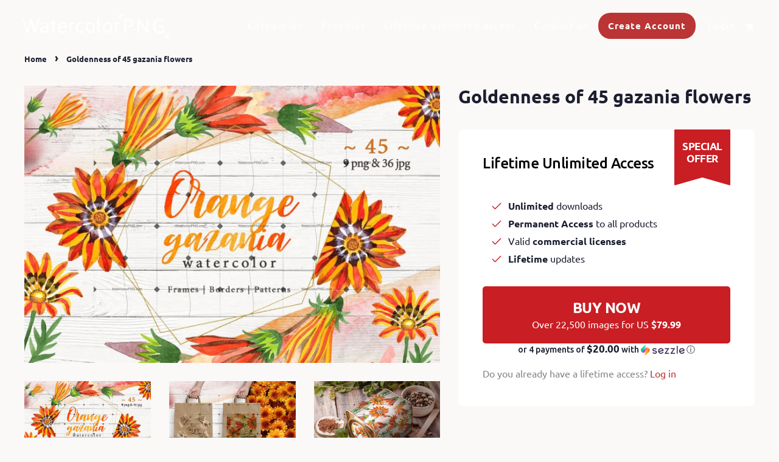

--- FILE ---
content_type: text/html; charset=utf-8
request_url: https://watercolorpng.com/products/goldenness-of-45-gazania-flowers
body_size: 28666
content:
<!doctype html>
<html class="no-js" lang="en">
  <head>
    





   <link rel="amphtml" href="https://watercolorpng.com/a/s/products/goldenness-of-45-gazania-flowers">




    <!-- Basic page needs ================================================== -->
    <meta charset="utf-8">
    <meta http-equiv="X-UA-Compatible" content="IE=edge,chrome=1">
    <meta name="7a4a0ebf920d94497cc279b4836cd832" />
    <meta name="p:domain_verify" content="b4597ea31d60b0060eb123182679dbf9"/>
    <meta name="theme-color" content="#ffffff">
    

    <!-- Title and description ================================================== -->
    <title>
      Goldenness of 45 gazania flowers &ndash; WatercolorPNG
    </title>

    
    <meta name="description" content="Goldenness of 45 gazania flowers Gazania of this watercolor flowers png set is known as a treasure flower, a symbol of richness. Bright orange and yellow colors belong to expensive things and wealthy people. We are sure that gazanias depicted at these floral png drawings will attract people to your products by the powe">
    
    <link rel="preconnect" href="https://fonts.googleapis.com">
    <link rel="preconnect" href="https://fonts.gstatic.com" crossorigin>
    <link href="https://fonts.googleapis.com/css2?family=Ubuntu:ital,wght@0,400;0,500;0,700;1,400&display=swap" rel="stylesheet">
    <!-- Social meta ================================================== -->
    <!-- /snippets/social-meta-tags.liquid -->




<meta property="og:site_name" content="WatercolorPNG">
<meta property="og:url" content="https://watercolorpng.com/products/goldenness-of-45-gazania-flowers">
<meta property="og:title" content="Goldenness of 45 gazania flowers">
<meta property="og:type" content="product">
<meta property="og:description" content="Goldenness of 45 gazania flowers Gazania of this watercolor flowers png set is known as a treasure flower, a symbol of richness. Bright orange and yellow colors belong to expensive things and wealthy people. We are sure that gazanias depicted at these floral png drawings will attract people to your products by the powe">

  <meta property="og:price:amount" content="7.99">
  <meta property="og:price:currency" content="USD">

<meta property="og:image" content="http://watercolorpng.com/cdn/shop/products/goldenness-of-45-gazania-flowers-floral-png-watercolor-digital-watercolorpng_712_1200x1200.jpg?v=1549890696"><meta property="og:image" content="http://watercolorpng.com/cdn/shop/products/goldenness-of-45-gazania-flowers-floral-png-watercolor-digital-watercolorpng_934_1200x1200.jpg?v=1549890696"><meta property="og:image" content="http://watercolorpng.com/cdn/shop/products/goldenness-of-45-gazania-flowers-floral-png-watercolor-digital-watercolorpng_878_1200x1200.jpg?v=1549890696">
<meta property="og:image:secure_url" content="https://watercolorpng.com/cdn/shop/products/goldenness-of-45-gazania-flowers-floral-png-watercolor-digital-watercolorpng_712_1200x1200.jpg?v=1549890696"><meta property="og:image:secure_url" content="https://watercolorpng.com/cdn/shop/products/goldenness-of-45-gazania-flowers-floral-png-watercolor-digital-watercolorpng_934_1200x1200.jpg?v=1549890696"><meta property="og:image:secure_url" content="https://watercolorpng.com/cdn/shop/products/goldenness-of-45-gazania-flowers-floral-png-watercolor-digital-watercolorpng_878_1200x1200.jpg?v=1549890696">


  <meta name="twitter:site" content="@WatercolorPNG">

<meta name="twitter:card" content="summary_large_image">
<meta name="twitter:title" content="Goldenness of 45 gazania flowers">
<meta name="twitter:description" content="Goldenness of 45 gazania flowers Gazania of this watercolor flowers png set is known as a treasure flower, a symbol of richness. Bright orange and yellow colors belong to expensive things and wealthy people. We are sure that gazanias depicted at these floral png drawings will attract people to your products by the powe">


    <!-- Helpers ================================================== -->
    <link rel="canonical" href="https://watercolorpng.com/products/goldenness-of-45-gazania-flowers">
    <meta name="viewport" content="width=device-width,initial-scale=1">
    <meta name="theme-color" content="#bb3535">

    <!-- CSS ================================================== -->
    <link href="//watercolorpng.com/cdn/shop/t/21/assets/timber.scss.css?v=108865716321783410631759332437" rel="stylesheet" type="text/css" media="all" />
    <link href="//watercolorpng.com/cdn/shop/t/21/assets/theme.scss.css?v=54138120636906086401759332436" rel="stylesheet" type="text/css" media="all" />
    
    
    <script>
      window.theme = window.theme || {};

      var theme = {
        strings: {
          addToCart: "Add to Cart",
          soldOut: "Sold Out",
          unavailable: "Unavailable",
          zoomClose: "Close (Esc)",
          zoomPrev: "Previous (Left arrow key)",
          zoomNext: "Next (Right arrow key)",
          addressError: "Error looking up that address",
          addressNoResults: "No results for that address",
          addressQueryLimit: "You have exceeded the Google API usage limit. Consider upgrading to a \u003ca href=\"https:\/\/developers.google.com\/maps\/premium\/usage-limits\"\u003ePremium Plan\u003c\/a\u003e.",
          authError: "There was a problem authenticating your Google Maps API Key."
        },
        settings: {
          // Adding some settings to allow the editor to update correctly when they are changed
          enableWideLayout: false,
          typeAccentTransform: true,
          typeAccentSpacing: true,
          baseFontSize: '16px',
          headerBaseFontSize: '30px',
          accentFontSize: '14px'
        },
        variables: {
          mediaQueryMedium: 'screen and (max-width: 768px)',
          bpSmall: false
        },
        moneyFormat: "${{amount}}"
      }

        document.documentElement.className = document.documentElement.className.replace('no-js', 'supports-js');
    </script>

    <!-- Header hook for plugins ================================================== -->
    <script>window.performance && window.performance.mark && window.performance.mark('shopify.content_for_header.start');</script><meta name="google-site-verification" content="sv1OVm5RUkcpZcMdB51UUv16AOiSX_6YT4uGa5F8GeM">
<meta name="google-site-verification" content="8CaikMKCkc0pEBpDGz0BrnFBb2VZgTy-M8UOw4K8ikc">
<meta id="shopify-digital-wallet" name="shopify-digital-wallet" content="/1213104194/digital_wallets/dialog">
<meta name="shopify-checkout-api-token" content="e81bf25dbdd8c6b56700ab005a11ff45">
<meta id="in-context-paypal-metadata" data-shop-id="1213104194" data-venmo-supported="false" data-environment="production" data-locale="en_US" data-paypal-v4="true" data-currency="USD">
<link rel="alternate" type="application/json+oembed" href="https://watercolorpng.com/products/goldenness-of-45-gazania-flowers.oembed">
<script async="async" src="/checkouts/internal/preloads.js?locale=en-US"></script>
<script id="shopify-features" type="application/json">{"accessToken":"e81bf25dbdd8c6b56700ab005a11ff45","betas":["rich-media-storefront-analytics"],"domain":"watercolorpng.com","predictiveSearch":true,"shopId":1213104194,"locale":"en"}</script>
<script>var Shopify = Shopify || {};
Shopify.shop = "watercolorpng.myshopify.com";
Shopify.locale = "en";
Shopify.currency = {"active":"USD","rate":"1.0"};
Shopify.country = "US";
Shopify.theme = {"name":"Product Page Update (2\/11) Minimal","id":127830753457,"schema_name":"Minimal","schema_version":"12.2.1","theme_store_id":380,"role":"main"};
Shopify.theme.handle = "null";
Shopify.theme.style = {"id":null,"handle":null};
Shopify.cdnHost = "watercolorpng.com/cdn";
Shopify.routes = Shopify.routes || {};
Shopify.routes.root = "/";</script>
<script type="module">!function(o){(o.Shopify=o.Shopify||{}).modules=!0}(window);</script>
<script>!function(o){function n(){var o=[];function n(){o.push(Array.prototype.slice.apply(arguments))}return n.q=o,n}var t=o.Shopify=o.Shopify||{};t.loadFeatures=n(),t.autoloadFeatures=n()}(window);</script>
<script id="shop-js-analytics" type="application/json">{"pageType":"product"}</script>
<script defer="defer" async type="module" src="//watercolorpng.com/cdn/shopifycloud/shop-js/modules/v2/client.init-shop-cart-sync_BN7fPSNr.en.esm.js"></script>
<script defer="defer" async type="module" src="//watercolorpng.com/cdn/shopifycloud/shop-js/modules/v2/chunk.common_Cbph3Kss.esm.js"></script>
<script defer="defer" async type="module" src="//watercolorpng.com/cdn/shopifycloud/shop-js/modules/v2/chunk.modal_DKumMAJ1.esm.js"></script>
<script type="module">
  await import("//watercolorpng.com/cdn/shopifycloud/shop-js/modules/v2/client.init-shop-cart-sync_BN7fPSNr.en.esm.js");
await import("//watercolorpng.com/cdn/shopifycloud/shop-js/modules/v2/chunk.common_Cbph3Kss.esm.js");
await import("//watercolorpng.com/cdn/shopifycloud/shop-js/modules/v2/chunk.modal_DKumMAJ1.esm.js");

  window.Shopify.SignInWithShop?.initShopCartSync?.({"fedCMEnabled":true,"windoidEnabled":true});

</script>
<script>(function() {
  var isLoaded = false;
  function asyncLoad() {
    if (isLoaded) return;
    isLoaded = true;
    var urls = ["\/\/d1liekpayvooaz.cloudfront.net\/apps\/customizery\/customizery.js?shop=watercolorpng.myshopify.com","https:\/\/plugin.brevo.com\/integrations\/api\/automation\/script?ma-key=fw3f2cfp8adbf4czwux9mpbd\u0026shop=watercolorpng.myshopify.com","https:\/\/plugin.brevo.com\/integrations\/api\/sy\/cart_tracking\/script?user_connection_id=5fa7a8691e31671d4c4bf073\u0026ma-key=fw3f2cfp8adbf4czwux9mpbd\u0026shop=watercolorpng.myshopify.com","https:\/\/upsell.conversionbear.com\/script?app=upsell\u0026shop=watercolorpng.myshopify.com","https:\/\/brad-horselman-smart-account.desisnack.com\/api\/testScriptTag?shop=watercolorpng.myshopify.com"];
    for (var i = 0; i < urls.length; i++) {
      var s = document.createElement('script');
      s.type = 'text/javascript';
      s.async = true;
      s.src = urls[i];
      var x = document.getElementsByTagName('script')[0];
      x.parentNode.insertBefore(s, x);
    }
  };
  if(window.attachEvent) {
    window.attachEvent('onload', asyncLoad);
  } else {
    window.addEventListener('load', asyncLoad, false);
  }
})();</script>
<script id="__st">var __st={"a":1213104194,"offset":7200,"reqid":"48f6d6e1-089a-4c88-8a42-bf679ce3d60e-1769860278","pageurl":"watercolorpng.com\/products\/goldenness-of-45-gazania-flowers","u":"ada867de82e7","p":"product","rtyp":"product","rid":1744604463170};</script>
<script>window.ShopifyPaypalV4VisibilityTracking = true;</script>
<script id="captcha-bootstrap">!function(){'use strict';const t='contact',e='account',n='new_comment',o=[[t,t],['blogs',n],['comments',n],[t,'customer']],c=[[e,'customer_login'],[e,'guest_login'],[e,'recover_customer_password'],[e,'create_customer']],r=t=>t.map((([t,e])=>`form[action*='/${t}']:not([data-nocaptcha='true']) input[name='form_type'][value='${e}']`)).join(','),a=t=>()=>t?[...document.querySelectorAll(t)].map((t=>t.form)):[];function s(){const t=[...o],e=r(t);return a(e)}const i='password',u='form_key',d=['recaptcha-v3-token','g-recaptcha-response','h-captcha-response',i],f=()=>{try{return window.sessionStorage}catch{return}},m='__shopify_v',_=t=>t.elements[u];function p(t,e,n=!1){try{const o=window.sessionStorage,c=JSON.parse(o.getItem(e)),{data:r}=function(t){const{data:e,action:n}=t;return t[m]||n?{data:e,action:n}:{data:t,action:n}}(c);for(const[e,n]of Object.entries(r))t.elements[e]&&(t.elements[e].value=n);n&&o.removeItem(e)}catch(o){console.error('form repopulation failed',{error:o})}}const l='form_type',E='cptcha';function T(t){t.dataset[E]=!0}const w=window,h=w.document,L='Shopify',v='ce_forms',y='captcha';let A=!1;((t,e)=>{const n=(g='f06e6c50-85a8-45c8-87d0-21a2b65856fe',I='https://cdn.shopify.com/shopifycloud/storefront-forms-hcaptcha/ce_storefront_forms_captcha_hcaptcha.v1.5.2.iife.js',D={infoText:'Protected by hCaptcha',privacyText:'Privacy',termsText:'Terms'},(t,e,n)=>{const o=w[L][v],c=o.bindForm;if(c)return c(t,g,e,D).then(n);var r;o.q.push([[t,g,e,D],n]),r=I,A||(h.body.append(Object.assign(h.createElement('script'),{id:'captcha-provider',async:!0,src:r})),A=!0)});var g,I,D;w[L]=w[L]||{},w[L][v]=w[L][v]||{},w[L][v].q=[],w[L][y]=w[L][y]||{},w[L][y].protect=function(t,e){n(t,void 0,e),T(t)},Object.freeze(w[L][y]),function(t,e,n,w,h,L){const[v,y,A,g]=function(t,e,n){const i=e?o:[],u=t?c:[],d=[...i,...u],f=r(d),m=r(i),_=r(d.filter((([t,e])=>n.includes(e))));return[a(f),a(m),a(_),s()]}(w,h,L),I=t=>{const e=t.target;return e instanceof HTMLFormElement?e:e&&e.form},D=t=>v().includes(t);t.addEventListener('submit',(t=>{const e=I(t);if(!e)return;const n=D(e)&&!e.dataset.hcaptchaBound&&!e.dataset.recaptchaBound,o=_(e),c=g().includes(e)&&(!o||!o.value);(n||c)&&t.preventDefault(),c&&!n&&(function(t){try{if(!f())return;!function(t){const e=f();if(!e)return;const n=_(t);if(!n)return;const o=n.value;o&&e.removeItem(o)}(t);const e=Array.from(Array(32),(()=>Math.random().toString(36)[2])).join('');!function(t,e){_(t)||t.append(Object.assign(document.createElement('input'),{type:'hidden',name:u})),t.elements[u].value=e}(t,e),function(t,e){const n=f();if(!n)return;const o=[...t.querySelectorAll(`input[type='${i}']`)].map((({name:t})=>t)),c=[...d,...o],r={};for(const[a,s]of new FormData(t).entries())c.includes(a)||(r[a]=s);n.setItem(e,JSON.stringify({[m]:1,action:t.action,data:r}))}(t,e)}catch(e){console.error('failed to persist form',e)}}(e),e.submit())}));const S=(t,e)=>{t&&!t.dataset[E]&&(n(t,e.some((e=>e===t))),T(t))};for(const o of['focusin','change'])t.addEventListener(o,(t=>{const e=I(t);D(e)&&S(e,y())}));const B=e.get('form_key'),M=e.get(l),P=B&&M;t.addEventListener('DOMContentLoaded',(()=>{const t=y();if(P)for(const e of t)e.elements[l].value===M&&p(e,B);[...new Set([...A(),...v().filter((t=>'true'===t.dataset.shopifyCaptcha))])].forEach((e=>S(e,t)))}))}(h,new URLSearchParams(w.location.search),n,t,e,['guest_login'])})(!0,!0)}();</script>
<script integrity="sha256-4kQ18oKyAcykRKYeNunJcIwy7WH5gtpwJnB7kiuLZ1E=" data-source-attribution="shopify.loadfeatures" defer="defer" src="//watercolorpng.com/cdn/shopifycloud/storefront/assets/storefront/load_feature-a0a9edcb.js" crossorigin="anonymous"></script>
<script data-source-attribution="shopify.dynamic_checkout.dynamic.init">var Shopify=Shopify||{};Shopify.PaymentButton=Shopify.PaymentButton||{isStorefrontPortableWallets:!0,init:function(){window.Shopify.PaymentButton.init=function(){};var t=document.createElement("script");t.src="https://watercolorpng.com/cdn/shopifycloud/portable-wallets/latest/portable-wallets.en.js",t.type="module",document.head.appendChild(t)}};
</script>
<script data-source-attribution="shopify.dynamic_checkout.buyer_consent">
  function portableWalletsHideBuyerConsent(e){var t=document.getElementById("shopify-buyer-consent"),n=document.getElementById("shopify-subscription-policy-button");t&&n&&(t.classList.add("hidden"),t.setAttribute("aria-hidden","true"),n.removeEventListener("click",e))}function portableWalletsShowBuyerConsent(e){var t=document.getElementById("shopify-buyer-consent"),n=document.getElementById("shopify-subscription-policy-button");t&&n&&(t.classList.remove("hidden"),t.removeAttribute("aria-hidden"),n.addEventListener("click",e))}window.Shopify?.PaymentButton&&(window.Shopify.PaymentButton.hideBuyerConsent=portableWalletsHideBuyerConsent,window.Shopify.PaymentButton.showBuyerConsent=portableWalletsShowBuyerConsent);
</script>
<script>
  function portableWalletsCleanup(e){e&&e.src&&console.error("Failed to load portable wallets script "+e.src);var t=document.querySelectorAll("shopify-accelerated-checkout .shopify-payment-button__skeleton, shopify-accelerated-checkout-cart .wallet-cart-button__skeleton"),e=document.getElementById("shopify-buyer-consent");for(let e=0;e<t.length;e++)t[e].remove();e&&e.remove()}function portableWalletsNotLoadedAsModule(e){e instanceof ErrorEvent&&"string"==typeof e.message&&e.message.includes("import.meta")&&"string"==typeof e.filename&&e.filename.includes("portable-wallets")&&(window.removeEventListener("error",portableWalletsNotLoadedAsModule),window.Shopify.PaymentButton.failedToLoad=e,"loading"===document.readyState?document.addEventListener("DOMContentLoaded",window.Shopify.PaymentButton.init):window.Shopify.PaymentButton.init())}window.addEventListener("error",portableWalletsNotLoadedAsModule);
</script>

<script type="module" src="https://watercolorpng.com/cdn/shopifycloud/portable-wallets/latest/portable-wallets.en.js" onError="portableWalletsCleanup(this)" crossorigin="anonymous"></script>
<script nomodule>
  document.addEventListener("DOMContentLoaded", portableWalletsCleanup);
</script>

<link id="shopify-accelerated-checkout-styles" rel="stylesheet" media="screen" href="https://watercolorpng.com/cdn/shopifycloud/portable-wallets/latest/accelerated-checkout-backwards-compat.css" crossorigin="anonymous">
<style id="shopify-accelerated-checkout-cart">
        #shopify-buyer-consent {
  margin-top: 1em;
  display: inline-block;
  width: 100%;
}

#shopify-buyer-consent.hidden {
  display: none;
}

#shopify-subscription-policy-button {
  background: none;
  border: none;
  padding: 0;
  text-decoration: underline;
  font-size: inherit;
  cursor: pointer;
}

#shopify-subscription-policy-button::before {
  box-shadow: none;
}

      </style>

<script>window.performance && window.performance.mark && window.performance.mark('shopify.content_for_header.end');</script>

    <script src="//watercolorpng.com/cdn/shop/t/21/assets/bsub.js?v=158520562351594542841635846491" type="text/javascript"></script>
    <link href="//watercolorpng.com/cdn/shop/t/21/assets/bsub.scss.css?v=95412381906123361661635846492" rel="stylesheet" type="text/css" media="all" />
    <script src="//watercolorpng.com/cdn/shop/t/21/assets/jquery-2.2.3.min.js?v=58211863146907186831635846495" type="text/javascript"></script>
    <script src="//watercolorpng.com/cdn/shop/t/21/assets/ajax-search-script.js?v=172837872369933409631759332435" type="text/javascript"></script>
    <script src="//watercolorpng.com/cdn/shop/t/21/assets/lazysizes.min.js?v=155223123402716617051635846497" async="async"></script>

    
    

    <!-- Pinterest Tag -->
    <script>
      !function(e){if(!window.pintrk){window.pintrk = function () {
        window.pintrk.queue.push(Array.prototype.slice.call(arguments))};var
        n=window.pintrk;n.queue=[],n.version="3.0";var
        t=document.createElement("script");t.async=!0,t.src=e;var
        r=document.getElementsByTagName("script")[0];
                                      r.parentNode.insertBefore(t,r)}}("https://s.pinimg.com/ct/core.js");
      pintrk('load', '2612446525945', {em: ''});
                                       pintrk('page');
    </script>
    <noscript>
      <img height="1" width="1" style="display:none;" alt=""
           src="https://ct.pinterest.com/v3/?event=init&tid=2612446525945&pd[em]=<hashed_email_address>&noscript=1" />
    </noscript>
    <!-- end Pinterest Tag -->
    <meta name="google-site-verification" content="_QgQpLHm69nfhi0K6gyjQeZlEnP1SZD2cJLZcAY0Fs8" /><script>
    // empty script tag to work around a platform issue where attributes of first script in file are scrubbed
</script>

<script id="bold-subscriptions-script" type="text/javascript">
    window.BOLD = window.BOLD || {};
    window.BOLD.subscriptions = window.BOLD.subscriptions || {};
    window.BOLD.subscriptions.classes = window.BOLD.subscriptions.classes || {};
    window.BOLD.subscriptions.patches = window.BOLD.subscriptions.patches || {};
    window.BOLD.subscriptions.patches.maxCheckoutRetries = window.BOLD.subscriptions.patches.maxCheckoutRetries || 200;
    window.BOLD.subscriptions.patches.currentCheckoutRetries = window.BOLD.subscriptions.patches.currentCheckoutRetries || 0;
    window.BOLD.subscriptions.patches.maxCashierPatchAttempts = window.BOLD.subscriptions.patches.maxCashierPatchAttempts || 200;
    window.BOLD.subscriptions.patches.currentCashierPatchAttempts = window.BOLD.subscriptions.patches.currentCashierPatchAttempts || 0;
    window.BOLD.subscriptions.config = window.BOLD.subscriptions.config || {};
    window.BOLD.subscriptions.config.platform = 'shopify';
    window.BOLD.subscriptions.config.shopDomain = 'watercolorpng.myshopify.com';
    window.BOLD.subscriptions.config.customDomain = 'watercolorpng.com';
    window.BOLD.subscriptions.config.shopIdentifier = '1213104194';
    window.BOLD.subscriptions.config.cashierUrl = 'https://cashier.boldcommerce.com';
    window.BOLD.subscriptions.config.cashierApplicationUUID = '2e6a2bbc-b12b-4255-abdf-a02af85c0d4e';
    window.BOLD.subscriptions.config.appUrl = 'https://sub.boldapps.net';
    window.BOLD.subscriptions.config.currencyCode = 'USD';
    window.BOLD.subscriptions.config.checkoutType = 'shopify';
    window.BOLD.subscriptions.config.currencyFormat = "$\u0026#123;\u0026#123;amount}}";
    window.BOLD.subscriptions.config.shopCurrencies = [];
    window.BOLD.subscriptions.config.shopSettings = {"allow_msp_cancellation":true,"allow_msp_prepaid_renewal":true,"customer_can_pause_subscription":true,"customer_can_change_next_order_date":true,"line_item_discount_policy":"inherit","customer_can_change_order_frequency":true,"customer_can_create_an_additional_order":false,"show_currency_code":true};
    window.BOLD.subscriptions.config.cashierPluginOnlyMode = window.BOLD.subscriptions.config.cashierPluginOnlyMode || false;
    if (window.BOLD.subscriptions.config.waitForCheckoutLoader === undefined) {
        window.BOLD.subscriptions.config.waitForCheckoutLoader = true;
    }

    window.BOLD.subscriptions.config.addToCartFormSelectors = window.BOLD.subscriptions.config.addToCartFormSelectors || [];
    window.BOLD.subscriptions.config.addToCartButtonSelectors = window.BOLD.subscriptions.config.addToCartButtonSelectors || [];
    window.BOLD.subscriptions.config.widgetInsertBeforeSelectors = window.BOLD.subscriptions.config.widgetInsertBeforeSelectors || [];
    window.BOLD.subscriptions.config.quickAddToCartButtonSelectors = window.BOLD.subscriptions.config.quickAddToCartButtonSelectors || [];
    window.BOLD.subscriptions.config.cartElementSelectors = window.BOLD.subscriptions.config.cartElementSelectors || [];
    window.BOLD.subscriptions.config.cartTotalElementSelectors = window.BOLD.subscriptions.config.cartTotalElementSelectors || [];
    window.BOLD.subscriptions.config.lineItemSelectors = window.BOLD.subscriptions.config.lineItemSelectors || [];
    window.BOLD.subscriptions.config.lineItemNameSelectors = window.BOLD.subscriptions.config.lineItemNameSelectors || [];
    window.BOLD.subscriptions.config.checkoutButtonSelectors = window.BOLD.subscriptions.config.checkoutButtonSelectors || [];

    window.BOLD.subscriptions.config.featureFlags = window.BOLD.subscriptions.config.featureFlags || ["BS2-1698-get-paypal-methods-from-cashier","BS2-1699-select-payment-methods-msp","BS2-1882-gen-settings-tz","BS2-3449-disable-checkout-buttons","BS2-1699-edit-payment-methods-admin","bs2-1804-cancellation-management-page","BS2-3651-orderstream-webhook-source-validation"];
    window.BOLD.subscriptions.config.subscriptionProcessingFrequency = '60';
    window.BOLD.subscriptions.config.requireMSPInitialLoadingMessage = true;
    window.BOLD.subscriptions.data = window.BOLD.subscriptions.data || {};

    // Interval text markup template
    window.BOLD.subscriptions.config.lineItemPropertyListSelectors = window.BOLD.subscriptions.config.lineItemPropertyListSelectors || [];
    window.BOLD.subscriptions.config.lineItemPropertyListSelectors.push('dl.definitionList');
    window.BOLD.subscriptions.config.lineItemPropertyListTemplate = window.BOLD.subscriptions.config.lineItemPropertyListTemplate || '<dl class="definitionList"></dl>';
    window.BOLD.subscriptions.config.lineItemPropertyTemplate = window.BOLD.subscriptions.config.lineItemPropertyTemplate || '<dt class="definitionList-key">\:</dt><dd class="definitionList-value">\</dd>';

    // Discount text markup template
    window.BOLD.subscriptions.config.discountItemTemplate = window.BOLD.subscriptions.config.discountItemTemplate || '<div class="bold-subscriptions-discount"><div class="bold-subscriptions-discount__details">\</div><div class="bold-subscriptions-discount__total">\</div></div>';


    // Constants in XMLHttpRequest are not reliable, so we will create our own
    // reference: https://developer.mozilla.org/en-US/docs/Web/API/XMLHttpRequest/readyState
    window.BOLD.subscriptions.config.XMLHttpRequest = {
        UNSENT:0,            // Client has been created. open() not called yet.
        OPENED: 1,           // open() has been called.
        HEADERS_RECEIVED: 2, // send() has been called, and headers and status are available.
        LOADING: 3,          // Downloading; responseText holds partial data.
        DONE: 4              // The operation is complete.
    };

    window.BOLD.subscriptions.config.assetBaseUrl = 'https://sub.boldapps.net';
    if (window.localStorage && window.localStorage.getItem('boldSubscriptionsAssetBaseUrl')) {
        window.BOLD.subscriptions.config.assetBaseUrl = window.localStorage.getItem('boldSubscriptionsAssetBaseUrl')
    }

    if (localStorage && localStorage.getItem('boldSubscriptionsSubscriptionGroups')) {
        window.BOLD.subscriptions.data.subscriptionGroups = JSON.parse(localStorage.getItem('boldSubscriptionsSubscriptionGroups'));
    } else {
        window.BOLD.subscriptions.data.subscriptionGroups = [{"id":18214,"billing_rules":[{"id":38261,"subscription_group_id":18214,"interval_name":"Monthly","billing_rule":"FREQ=MONTHLY","custom_billing_rule":""}],"is_subscription_only":false,"allow_prepaid":false,"is_prepaid_only":false,"should_continue_prepaid":true,"continue_prepaid_type":"as_prepaid","prepaid_durations":[{"id":18048,"subscription_group_id":18214,"total_duration":1,"discount_type":"percentage","discount_value":0}],"selection_options":[{"platform_entity_id":"6626122825905"},{"platform_entity_id":"558689681474"},{"platform_entity_id":"561707941954"},{"platform_entity_id":"561716691010"},{"platform_entity_id":"561726718018"},{"platform_entity_id":"561738252354"},{"platform_entity_id":"561752244290"},{"platform_entity_id":"561760567362"},{"platform_entity_id":"561770332226"},{"platform_entity_id":"561780326466"},{"platform_entity_id":"587564482626"}],"discount_type":"no_discount","percent_discount":0,"fixed_discount":0,"can_add_to_cart":true}];
    }

    function isFeatureFlagEnabled(featureFlag) {
        for (var i = 0; i < window.BOLD.subscriptions.config.featureFlags.length; i++) {
            if (window.BOLD.subscriptions.config.featureFlags[i] === featureFlag){
                return true;
            }
        }
        return false;
    }

    window.BOLD.subscriptions.logger = {
        tag: "bold_subscriptions",
        // the bold subscriptions log level
        // 0 - errors (default)
        // 1 - warnings + errors
        // 2 - info + warnings + errors
        // use window.localStorage.setItem('boldSubscriptionsLogLevel', x) to set the log level
        levels: {
            ERROR: 0,
            WARN: 1,
            INFO: 2,
        },
        level: parseInt((window.localStorage && window.localStorage.getItem('boldSubscriptionsLogLevel')) || "0", 10),
        _log: function(callArgs, level) {
            if (!window.console) {
                return null;
            }

            if (window.BOLD.subscriptions.logger.level < level) {
                return;
            }

            var params = Array.prototype.slice.call(callArgs);
            params.unshift(window.BOLD.subscriptions.logger.tag);

            switch (level) {
                case window.BOLD.subscriptions.logger.levels.INFO:
                    console.info.apply(null, params);
                    return;
                case window.BOLD.subscriptions.logger.levels.WARN:
                    console.warn.apply(null, params);
                    return;
                case window.BOLD.subscriptions.logger.levels.ERROR:
                    console.error.apply(null, params);
                    return;
                default:
                    console.log.apply(null, params);
                    return;
            }
        },
        info: function() {
            window.BOLD.subscriptions.logger._log(arguments, window.BOLD.subscriptions.logger.levels.INFO);
        },
        warn: function() {
            window.BOLD.subscriptions.logger._log(arguments, window.BOLD.subscriptions.logger.levels.WARN);
        },
        error: function() {
            window.BOLD.subscriptions.logger._log(arguments, window.BOLD.subscriptions.logger.levels.ERROR);
        }
    }

    window.BOLD.subscriptions.getSubscriptionGroupFromProductId = function (productId) {
        var data = window.BOLD.subscriptions.data;
        var foundGroup = null;
        for (var i = 0; i < data.subscriptionGroups.length; i += 1) {
            var subscriptionGroup = data.subscriptionGroups[i];
            for (var j = 0; j < subscriptionGroup.selection_options.length; j += 1) {
                var selectionOption = subscriptionGroup.selection_options[j];
                if (selectionOption.platform_entity_id === productId.toString()) {
                    foundGroup = subscriptionGroup;
                    break;
                }
            }
            if (foundGroup) {
                break;
            }
        }
        return foundGroup;
    };

    window.BOLD.subscriptions.getSubscriptionGroupById = function(subGroupId) {
        var subscriptionGroups = window.BOLD.subscriptions.data.subscriptionGroups;

        for (var i = 0; i < subscriptionGroups.length; i += 1) {
            var subGroup = subscriptionGroups[i];
            if (subGroup.id === subGroupId) {
                return subGroup;
            }
        }

        return null;
    };

    window.BOLD.subscriptions.getSubscriptionGroupPrepaidDurationById = function(subscriptionGroupId, prepaidDurationId) {
        var subscriptionGroup = window.BOLD.subscriptions.getSubscriptionGroupById(subscriptionGroupId);

        if (
            !subscriptionGroup
            || !subscriptionGroup.prepaid_durations
            || !subscriptionGroup.prepaid_durations.length
        ) {
            return null;
        }

        for (var i = 0; i < subscriptionGroup.prepaid_durations.length; i++) {
            var prepaidDuration = subscriptionGroup.prepaid_durations[i];
            if (prepaidDuration.id === prepaidDurationId) {
                return prepaidDuration;
            }
        }

        return null;
    }

    window.BOLD.subscriptions.getSubscriptionGroupBillingRuleById = function(subGroup, billingRuleId) {
        for (var i = 0; i < subGroup.billing_rules.length; i += 1) {
            var billingRule = subGroup.billing_rules[i];
            if (billingRule.id === billingRuleId) {
                return billingRule;
            }
        }

        return null;
    };

    window.BOLD.subscriptions.toggleDisabledAddToCartButtons = function(d) {
        var addToCartForms = document.querySelectorAll(window.BOLD.subscriptions.config.addToCartFormSelectors.join(','));
        var disable = !!d;
        for (var i = 0; i < addToCartForms.length; i++) {
            var addToCartForm = addToCartForms[i];
            var productId = window.BOLD.subscriptions.getProductIdFromAddToCartForm(addToCartForm);
            var subscriptionGroup = window.BOLD.subscriptions.getSubscriptionGroupFromProductId(productId);

            if (subscriptionGroup) {
                var addToCartButtons = addToCartForm.querySelectorAll(window.BOLD.subscriptions.config.addToCartButtonSelectors.join(','));
                for (var j = 0; j < addToCartButtons.length; j++) {
                    var addToCartButton = addToCartButtons[j];
                    var toggleAction = disable ?  addToCartButton.setAttribute : addToCartButton.removeAttribute;

                    addToCartButton.disabled = disable;
                    toggleAction.call(addToCartButton, 'data-disabled-by-subscriptions', disable);
                }
            }
        }
    };

    window.BOLD.subscriptions.disableAddToCartButtons = function () {
        // only disable the add to cart buttons if the app isn't loaded yet
        if (!window.BOLD.subscriptions.app) {
            window.BOLD.subscriptions.toggleDisabledAddToCartButtons(true);
        } else {
            window.BOLD.subscriptions.enableAddToCartButtons();
        }
    };

    window.BOLD.subscriptions.enableAddToCartButtons = function () {
        document.removeEventListener('click', window.BOLD.subscriptions.preventSubscriptionAddToCart);
        window.BOLD.subscriptions.toggleDisabledAddToCartButtons(false);
    };

    window.BOLD.subscriptions.toggleDisabledCheckoutButtons = function(d) {
        var checkoutButtons = document.querySelectorAll(window.BOLD.subscriptions.config.checkoutButtonSelectors.join(','));
        var disable = !!d;
        for (var i = 0; i < checkoutButtons.length; i++) {
            var checkoutButton = checkoutButtons[i];
            var toggleAction = disable ? checkoutButton.setAttribute : checkoutButton.removeAttribute;

            checkoutButton.disabled = disable;
            toggleAction.call(checkoutButton, 'data-disabled-by-subscriptions', disable);
        }
    }

    window.BOLD.subscriptions.disableCheckoutButtons = function() {
        // only disable the checkout buttons if the app isn't loaded yet
        if (!window.BOLD.subscriptions.app) {
            window.BOLD.subscriptions.toggleDisabledCheckoutButtons(true);
        } else {
            window.BOLD.subscriptions.enableCheckoutButtons();
        }
    }

    window.BOLD.subscriptions.enableCheckoutButtons = function() {
        document.removeEventListener('click', window.BOLD.subscriptions.preventCheckout);
        window.BOLD.subscriptions.toggleDisabledCheckoutButtons(false);
    }

    window.BOLD.subscriptions.hasSuccessfulAddToCarts = function() {
        if (typeof(Storage) !== "undefined") {
            var successfulAddToCarts = JSON.parse(
                window.localStorage.getItem('boldSubscriptionsSuccessfulAddToCarts') || '[]'
            );
            if (successfulAddToCarts.length > 0) {
                return true;
            }
        }

        return false;
    }

    window.BOLD.subscriptions.addJSAsset = function(src) {
        var scriptTag = document.getElementById('bold-subscriptions-script');
        var jsElement = document.createElement('script');
        jsElement.type = 'text/javascript';
        jsElement.src = src;
        scriptTag.parentNode.insertBefore(jsElement, scriptTag);
    };

    window.BOLD.subscriptions.addCSSAsset = function(href) {
        var scriptTag = document.getElementById('bold-subscriptions-script');
        var cssElement = document.createElement('link');
        cssElement.href = href;
        cssElement.rel = 'stylesheet';
        scriptTag.parentNode.insertBefore(cssElement, scriptTag);
    };

    window.BOLD.subscriptions.loadStorefrontAssets = function loadStorefrontAssets() {
        var assets = window.BOLD.subscriptions.config.assets;
        window.BOLD.subscriptions.addCSSAsset(window.BOLD.subscriptions.config.assetBaseUrl + '/static/' + assets['storefront.css']);
        window.BOLD.subscriptions.addJSAsset(window.BOLD.subscriptions.config.assetBaseUrl + '/static/' + assets['storefront.js']);
    };

    window.BOLD.subscriptions.loadCustomerPortalAssets = function loadCustomerPortalAssets() {
        var assets = window.BOLD.subscriptions.config.assets;
        window.BOLD.subscriptions.addCSSAsset(window.BOLD.subscriptions.config.assetBaseUrl + '/static/' + assets['customer_portal.css']);
        window.BOLD.subscriptions.addJSAsset(window.BOLD.subscriptions.config.assetBaseUrl + '/static/' + assets['customer_portal.js']);
    };

    window.BOLD.subscriptions.processManifest = function() {
        if (!window.BOLD.subscriptions.processedManifest) {
            window.BOLD.subscriptions.processedManifest = true;
            window.BOLD.subscriptions.config.assets = JSON.parse(this.responseText);

                        window.BOLD.subscriptions.loadCustomerPortalAssets();
        }
    };

    window.BOLD.subscriptions.addInitialLoadingMessage = function() {
        var customerPortalNode = document.getElementById('customer-portal-root');
        if (customerPortalNode && window.BOLD.subscriptions.config.requireMSPInitialLoadingMessage) {
            customerPortalNode.innerHTML = '<h1 style="text-align: center;">Loading your subscriptions</h1>';
        }
    }

    window.BOLD.subscriptions.contentLoaded = function() {
        window.BOLD.subscriptions.data.contentLoadedEventTriggered = true;
        window.BOLD.subscriptions.addInitialLoadingMessage();
            };

    window.BOLD.subscriptions.preventSubscriptionAddToCart = function(e) {
        if (e.target.matches(window.BOLD.subscriptions.config.addToCartButtonSelectors.join(',')) && e.target.form) {
            var productId = window.BOLD.subscriptions.getProductIdFromAddToCartForm(e.target.form);
            var subscriptionGroup = window.BOLD.subscriptions.getSubscriptionGroupFromProductId(productId);

            if (subscriptionGroup) {
                // This code prevents products in subscription groups from being added to the cart before the
                // Subscriptions app fully loads. Once the subscriptions app loads it will re-enable the
                // buttons. Use window.BOLD.subscriptions.enableAddToCartButtons enable them manually.
                e.preventDefault();
                return false;
            }
        }
    };

    window.BOLD.subscriptions.preventCheckout = function(e) {
        if (e.target.matches(window.BOLD.subscriptions.config.checkoutButtonSelectors.join(',')) && window.BOLD.subscriptions.hasSuccessfulAddToCarts()) {
            // This code prevents checkouts on the shop until the Subscriptions app fully loads.
            // When the Subscriptions app is ready it will enable the checkout buttons itself.
            // Use window.BOLD.subscriptions.enableCheckoutButtons to enable them manually.
            e.preventDefault();
            return false;
        }
    }

        document.addEventListener('DOMContentLoaded', window.BOLD.subscriptions.contentLoaded);

    if (!Element.prototype.matches) {
        Element.prototype.matches =
            Element.prototype.matchesSelector ||
            Element.prototype.mozMatchesSelector ||
            Element.prototype.msMatchesSelector ||
            Element.prototype.oMatchesSelector ||
            Element.prototype.webkitMatchesSelector ||
            function(s) {
                var matches = (this.document || this.ownerDocument).querySelectorAll(s),
                    i = matches.length;
                while (--i >= 0 && matches.item(i) !== this) {}
                return i > -1;
            };
    }

    if (!Element.prototype.closest) {
        Element.prototype.closest = function(s) {
            var el = this;

            do {
                if (Element.prototype.matches.call(el, s)) return el;
                el = el.parentElement || el.parentNode;
            } while (el !== null && el.nodeType === 1);
            return null;
        };
    }

    window.BOLD.subscriptions.setVisibilityOfAdditionalCheckoutButtons = function (isVisible) {
        if (window.BOLD.subscriptions.config.additionalCheckoutSelectors === undefined) {
            return;
        }

        var selectors = window.BOLD.subscriptions.config.additionalCheckoutSelectors;

        for (var i = 0; i < selectors.length; i++) {
            var elements = document.querySelectorAll(selectors[i]);

            for (var j = 0; j < elements.length; j++) {
                elements[j].style.display = isVisible ? 'block' : 'none';
            }
        }
    }

    window.BOLD.subscriptions.hideAdditionalCheckoutButtons = function() {
        window.BOLD.subscriptions.setVisibilityOfAdditionalCheckoutButtons(false);
    };

    window.BOLD.subscriptions.showAdditionalCheckoutButtons = function() {
        window.BOLD.subscriptions.setVisibilityOfAdditionalCheckoutButtons(true);
    };

    window.BOLD.subscriptions.enhanceMspUrls = function(data) {
        var mspUrl = 'https://sub.boldapps.net/shop/9996/customer_portal';
        var elements = document.querySelectorAll("a[href='"+mspUrl+"']");

        if(!elements.length || !data.success) {
            return;
        }

        for (var i = 0; i < elements.length; i++) {
            elements[i].href = elements[i].href + "?jwt="+data.value.jwt+"&customerId="+data.value.customerId;
        }
    };

    window.addEventListener('load', function () {
        window.BOLD.subscriptions.getJWT(window.BOLD.subscriptions.enhanceMspUrls);
    });

    // This will be called immediately
    // Use this anonymous function to avoid polluting the global namespace
    (function() {
        var xhr = new XMLHttpRequest();
        xhr.addEventListener('load', window.BOLD.subscriptions.processManifest);
        xhr.open('GET', window.BOLD.subscriptions.config.assetBaseUrl + '/static/manifest.json?t=' + (new Date()).getTime());
        xhr.send();
    })()

    window.BOLD.subscriptions.patches.patchCashier = function() {
        if (window.BOLD && window.BOLD.checkout) {
            window.BOLD.checkout.disable();
            window.BOLD.checkout.listenerFn = window.BOLD.subscriptions.patches.cashierListenerFn;
            window.BOLD.checkout.enable();
        } else if (window.BOLD.subscriptions.patches.currentCashierPatchAttempts < window.BOLD.subscriptions.patches.maxCashierPatchAttempts) {
            window.BOLD.subscriptions.patches.currentCashierPatchAttempts++;
            setTimeout(window.BOLD.subscriptions.patches.patchCashier, 100);
        }
    };

    window.BOLD.subscriptions.patches.finishCheckout = function(event, form, cart) {
        window.BOLD.subscriptions.patches.currentCheckoutRetries++;

        if (!window.BOLD.subscriptions.app
            && window.BOLD.subscriptions.patches.currentCheckoutRetries < window.BOLD.subscriptions.patches.maxCheckoutRetries
        ) {
            setTimeout(function () { window.BOLD.subscriptions.patches.finishCheckout(event, form, cart); }, 100);
            return;
        } else if (window.BOLD.subscriptions.app) {
            window.BOLD.subscriptions.patches.currentCheckoutRetries = 0;
            window.BOLD.subscriptions.app.addCartParams(form, cart);
        }

        var noSubscriptions = false;
        if ((window.BOLD.subscriptions.app && window.BOLD.subscriptions.app.successfulAddToCarts.length === 0)
            || !window.BOLD.subscriptions.app
        ) {
            noSubscriptions = true;
            event.target.dataset.cashierConfirmedNoPlugins = true;

            if (window.BOLD.subscriptions.setCashierFeatureToken) {
                window.BOLD.subscriptions.setCashierFeatureToken(false);
            }
        }

        if ((noSubscriptions && window.BOLD.subscriptions.config.cashierPluginOnlyMode)
            || (typeof BOLD.checkout.isFeatureRequired === 'function' && !BOLD.checkout.isFeatureRequired())
        ) {
            // send them to the original checkout when in plugin only mode
            // and either BSUB is there but there are no subscription products
            // or BSUB isn't there at all
            if (form.dataset.old_form_action) {
                form.action = form.dataset.old_form_action;
            }
            event.target.click();
        } else {
            // sends them to Cashier since BSUB got a chance to add it's stuff
            // and plugin only mode is not enabled
            form.submit();
        }
    };
</script>

<script id="bold-subscriptions-platform-script" type="text/javascript">
    window.BOLD.subscriptions.config.shopPlatformId = '1213104194';
    window.BOLD.subscriptions.config.appSlug = 'subscriptions';

    window.BOLD = window.BOLD || {};
    window.BOLD.subscriptions = window.BOLD.subscriptions || {};
    window.BOLD.subscriptions.data = window.BOLD.subscriptions.data || {};
    window.BOLD.subscriptions.data.platform = window.BOLD.subscriptions.data.platform || {};
    window.BOLD.subscriptions.data.platform.customer = { id: '' };
    window.BOLD.subscriptions.data.platform.product = {"id":1744604463170,"title":"Goldenness of 45 gazania flowers","handle":"goldenness-of-45-gazania-flowers","description":"\u003cp\u003e\u003ciframe width=\"560\" height=\"315\" src=\"https:\/\/www.youtube.com\/embed\/8pifVdGCp-g\" frameborder=\"0\" allow=\"accelerometer; autoplay; encrypted-media; gyroscope; picture-in-picture\" allowfullscreen=\"\"\u003e\u003c\/iframe\u003e\u003c\/p\u003e\n\u003cp\u003eGoldenness of 45 gazania flowers\u003c\/p\u003e\n\u003cp\u003eGazania of this watercolor flowers png set is known as a treasure flower, a symbol of richness. Bright orange and yellow colors belong to expensive things and wealthy people. We are sure that gazanias depicted at these floral png drawings will attract people to your products by the power of unconscious impact. These watercolor flowers png paintings are hand-drawn with aquarelle by our most experienced artists who work in watercolor technique many years. If you buy this gazania png set, you will have png files with transparent backgrounds and jpg documents in high resolution. We pay much attention to each separate drawing of flowers because we want to be proud of the quality we propose to you. All floral png drawings are highly detailed and revised by our managers and designers.\u003c\/p\u003e\n\u003cp\u003ePatterns and frames can be attributed to art masterpieces. The orange gazania png set includes already prepared combinations of flowers. By the way, each pattern has extra decorations at its background. Colorful brushstrokes and bright splashes of watercolor paint are good examples of how you can work on creating your own pattern.\u003c\/p\u003e\n\u003cp\u003eThe floral png set is free to any commercial and personal use. We encourage you to create interesting designs for clothes, any other soft goods, bed sheets, furniture, printing things like greeting or invitations cards. You can use these watercolor flowers png set for giving a new life to old-fashioned things with the help of vintage pictures. We recommend you not to be afraid of combining these gazania png paintings with different textures. For example, it would be perfect to use brown craft paper to make bags with prints of our orange flowers.\u003c\/p\u003e\n\u003cp\u003eShort description of the commonly asked specifications of the floral png set:\u003c\/p\u003e\n\u003cul\u003e\n\u003cli\u003eWatercolor Technique\u003c\/li\u003e\n\u003cli\u003e9 PNG | 36 JPG\u003c\/li\u003e\n\u003cli\u003eFrames | Borders | Patterns\u003c\/li\u003e\n\u003c\/ul\u003e\n\u003cp\u003eDownload this gazania png set to create interesting products with a sense hidden in prints. If you need some more drawings of gazania, check other watercolor flowers png cliparts at our website!\u003c\/p\u003e","published_at":"2019-02-11T15:05:17+02:00","created_at":"2019-02-11T15:09:33+02:00","vendor":"WatercolorPNG","type":"Digital","tags":["floral","flowers","gazania","png","watercolor"],"price":799,"price_min":799,"price_max":799,"available":true,"price_varies":false,"compare_at_price":null,"compare_at_price_min":0,"compare_at_price_max":0,"compare_at_price_varies":false,"variants":[{"id":14367941984322,"title":"Default Title","option1":"Default Title","option2":null,"option3":null,"sku":"","requires_shipping":false,"taxable":true,"featured_image":null,"available":true,"name":"Goldenness of 45 gazania flowers","public_title":null,"options":["Default Title"],"price":799,"weight":0,"compare_at_price":null,"inventory_management":null,"barcode":"","requires_selling_plan":false,"selling_plan_allocations":[]}],"images":["\/\/watercolorpng.com\/cdn\/shop\/products\/goldenness-of-45-gazania-flowers-floral-png-watercolor-digital-watercolorpng_712.jpg?v=1549890696","\/\/watercolorpng.com\/cdn\/shop\/products\/goldenness-of-45-gazania-flowers-floral-png-watercolor-digital-watercolorpng_934.jpg?v=1549890696","\/\/watercolorpng.com\/cdn\/shop\/products\/goldenness-of-45-gazania-flowers-floral-png-watercolor-digital-watercolorpng_878.jpg?v=1549890696","\/\/watercolorpng.com\/cdn\/shop\/products\/goldenness-of-45-gazania-flowers-floral-png-watercolor-digital-watercolorpng_602.jpg?v=1549890696","\/\/watercolorpng.com\/cdn\/shop\/products\/goldenness-of-45-gazania-flowers-floral-png-watercolor-digital-watercolorpng_222.jpg?v=1549890696","\/\/watercolorpng.com\/cdn\/shop\/products\/goldenness-of-45-gazania-flowers-floral-png-watercolor-digital-watercolorpng_715.jpg?v=1549890696","\/\/watercolorpng.com\/cdn\/shop\/products\/goldenness-of-45-gazania-flowers-floral-png-watercolor-digital-watercolorpng_108.jpg?v=1549890696","\/\/watercolorpng.com\/cdn\/shop\/products\/goldenness-of-45-gazania-flowers-floral-png-watercolor-digital-watercolorpng_625.jpg?v=1549890696"],"featured_image":"\/\/watercolorpng.com\/cdn\/shop\/products\/goldenness-of-45-gazania-flowers-floral-png-watercolor-digital-watercolorpng_712.jpg?v=1549890696","options":["Title"],"media":[{"alt":"Goldenness Of 45 Gazania Flowers Digital","id":1477317656642,"position":1,"preview_image":{"aspect_ratio":1.499,"height":683,"width":1024,"src":"\/\/watercolorpng.com\/cdn\/shop\/products\/goldenness-of-45-gazania-flowers-floral-png-watercolor-digital-watercolorpng_712.jpg?v=1549890696"},"aspect_ratio":1.499,"height":683,"media_type":"image","src":"\/\/watercolorpng.com\/cdn\/shop\/products\/goldenness-of-45-gazania-flowers-floral-png-watercolor-digital-watercolorpng_712.jpg?v=1549890696","width":1024},{"alt":"Goldenness Of 45 Gazania Flowers Digital","id":1477317689410,"position":2,"preview_image":{"aspect_ratio":1.499,"height":683,"width":1024,"src":"\/\/watercolorpng.com\/cdn\/shop\/products\/goldenness-of-45-gazania-flowers-floral-png-watercolor-digital-watercolorpng_934.jpg?v=1549890696"},"aspect_ratio":1.499,"height":683,"media_type":"image","src":"\/\/watercolorpng.com\/cdn\/shop\/products\/goldenness-of-45-gazania-flowers-floral-png-watercolor-digital-watercolorpng_934.jpg?v=1549890696","width":1024},{"alt":"Goldenness Of 45 Gazania Flowers Digital","id":1477317722178,"position":3,"preview_image":{"aspect_ratio":1.499,"height":683,"width":1024,"src":"\/\/watercolorpng.com\/cdn\/shop\/products\/goldenness-of-45-gazania-flowers-floral-png-watercolor-digital-watercolorpng_878.jpg?v=1549890696"},"aspect_ratio":1.499,"height":683,"media_type":"image","src":"\/\/watercolorpng.com\/cdn\/shop\/products\/goldenness-of-45-gazania-flowers-floral-png-watercolor-digital-watercolorpng_878.jpg?v=1549890696","width":1024},{"alt":"Goldenness Of 45 Gazania Flowers Digital","id":1477317754946,"position":4,"preview_image":{"aspect_ratio":1.499,"height":683,"width":1024,"src":"\/\/watercolorpng.com\/cdn\/shop\/products\/goldenness-of-45-gazania-flowers-floral-png-watercolor-digital-watercolorpng_602.jpg?v=1549890696"},"aspect_ratio":1.499,"height":683,"media_type":"image","src":"\/\/watercolorpng.com\/cdn\/shop\/products\/goldenness-of-45-gazania-flowers-floral-png-watercolor-digital-watercolorpng_602.jpg?v=1549890696","width":1024},{"alt":"Goldenness Of 45 Gazania Flowers Digital","id":1477317787714,"position":5,"preview_image":{"aspect_ratio":1.499,"height":683,"width":1024,"src":"\/\/watercolorpng.com\/cdn\/shop\/products\/goldenness-of-45-gazania-flowers-floral-png-watercolor-digital-watercolorpng_222.jpg?v=1549890696"},"aspect_ratio":1.499,"height":683,"media_type":"image","src":"\/\/watercolorpng.com\/cdn\/shop\/products\/goldenness-of-45-gazania-flowers-floral-png-watercolor-digital-watercolorpng_222.jpg?v=1549890696","width":1024},{"alt":"Goldenness Of 45 Gazania Flowers Digital","id":1477317820482,"position":6,"preview_image":{"aspect_ratio":1.499,"height":683,"width":1024,"src":"\/\/watercolorpng.com\/cdn\/shop\/products\/goldenness-of-45-gazania-flowers-floral-png-watercolor-digital-watercolorpng_715.jpg?v=1549890696"},"aspect_ratio":1.499,"height":683,"media_type":"image","src":"\/\/watercolorpng.com\/cdn\/shop\/products\/goldenness-of-45-gazania-flowers-floral-png-watercolor-digital-watercolorpng_715.jpg?v=1549890696","width":1024},{"alt":"Goldenness Of 45 Gazania Flowers Digital","id":1477317886018,"position":7,"preview_image":{"aspect_ratio":1.499,"height":683,"width":1024,"src":"\/\/watercolorpng.com\/cdn\/shop\/products\/goldenness-of-45-gazania-flowers-floral-png-watercolor-digital-watercolorpng_108.jpg?v=1549890696"},"aspect_ratio":1.499,"height":683,"media_type":"image","src":"\/\/watercolorpng.com\/cdn\/shop\/products\/goldenness-of-45-gazania-flowers-floral-png-watercolor-digital-watercolorpng_108.jpg?v=1549890696","width":1024},{"alt":"Goldenness Of 45 Gazania Flowers Digital","id":1477317918786,"position":8,"preview_image":{"aspect_ratio":1.499,"height":683,"width":1024,"src":"\/\/watercolorpng.com\/cdn\/shop\/products\/goldenness-of-45-gazania-flowers-floral-png-watercolor-digital-watercolorpng_625.jpg?v=1549890696"},"aspect_ratio":1.499,"height":683,"media_type":"image","src":"\/\/watercolorpng.com\/cdn\/shop\/products\/goldenness-of-45-gazania-flowers-floral-png-watercolor-digital-watercolorpng_625.jpg?v=1549890696","width":1024}],"requires_selling_plan":false,"selling_plan_groups":[],"content":"\u003cp\u003e\u003ciframe width=\"560\" height=\"315\" src=\"https:\/\/www.youtube.com\/embed\/8pifVdGCp-g\" frameborder=\"0\" allow=\"accelerometer; autoplay; encrypted-media; gyroscope; picture-in-picture\" allowfullscreen=\"\"\u003e\u003c\/iframe\u003e\u003c\/p\u003e\n\u003cp\u003eGoldenness of 45 gazania flowers\u003c\/p\u003e\n\u003cp\u003eGazania of this watercolor flowers png set is known as a treasure flower, a symbol of richness. Bright orange and yellow colors belong to expensive things and wealthy people. We are sure that gazanias depicted at these floral png drawings will attract people to your products by the power of unconscious impact. These watercolor flowers png paintings are hand-drawn with aquarelle by our most experienced artists who work in watercolor technique many years. If you buy this gazania png set, you will have png files with transparent backgrounds and jpg documents in high resolution. We pay much attention to each separate drawing of flowers because we want to be proud of the quality we propose to you. All floral png drawings are highly detailed and revised by our managers and designers.\u003c\/p\u003e\n\u003cp\u003ePatterns and frames can be attributed to art masterpieces. The orange gazania png set includes already prepared combinations of flowers. By the way, each pattern has extra decorations at its background. Colorful brushstrokes and bright splashes of watercolor paint are good examples of how you can work on creating your own pattern.\u003c\/p\u003e\n\u003cp\u003eThe floral png set is free to any commercial and personal use. We encourage you to create interesting designs for clothes, any other soft goods, bed sheets, furniture, printing things like greeting or invitations cards. You can use these watercolor flowers png set for giving a new life to old-fashioned things with the help of vintage pictures. We recommend you not to be afraid of combining these gazania png paintings with different textures. For example, it would be perfect to use brown craft paper to make bags with prints of our orange flowers.\u003c\/p\u003e\n\u003cp\u003eShort description of the commonly asked specifications of the floral png set:\u003c\/p\u003e\n\u003cul\u003e\n\u003cli\u003eWatercolor Technique\u003c\/li\u003e\n\u003cli\u003e9 PNG | 36 JPG\u003c\/li\u003e\n\u003cli\u003eFrames | Borders | Patterns\u003c\/li\u003e\n\u003c\/ul\u003e\n\u003cp\u003eDownload this gazania png set to create interesting products with a sense hidden in prints. If you need some more drawings of gazania, check other watercolor flowers png cliparts at our website!\u003c\/p\u003e"};
    window.BOLD.subscriptions.data.platform.products = [];
    window.BOLD.subscriptions.data.platform.variantProductMap = {};

    window.BOLD.subscriptions.addCachedProductData = function(products) {
        // ignore [], null, and undefined
        if (!products) {
            return
        }

        if (!Array.isArray(products)) {
            window.BOLD.subscriptions.logger.warn('products must be an array')
            return
        }

        window.BOLD.subscriptions.data.platform.products.concat(products)

        for (var i = 0; i < products.length; i++) {
            var product = products[i];
            for (var j = 0; j < product.variants.length; j++) {
                var variant = product.variants[j];
                window.BOLD.subscriptions.data.platform.variantProductMap[variant.id] = product;
            }
        }
    }

    
    window.BOLD.subscriptions.addCachedProductData([{"id":1744604463170,"title":"Goldenness of 45 gazania flowers","handle":"goldenness-of-45-gazania-flowers","description":"\u003cp\u003e\u003ciframe width=\"560\" height=\"315\" src=\"https:\/\/www.youtube.com\/embed\/8pifVdGCp-g\" frameborder=\"0\" allow=\"accelerometer; autoplay; encrypted-media; gyroscope; picture-in-picture\" allowfullscreen=\"\"\u003e\u003c\/iframe\u003e\u003c\/p\u003e\n\u003cp\u003eGoldenness of 45 gazania flowers\u003c\/p\u003e\n\u003cp\u003eGazania of this watercolor flowers png set is known as a treasure flower, a symbol of richness. Bright orange and yellow colors belong to expensive things and wealthy people. We are sure that gazanias depicted at these floral png drawings will attract people to your products by the power of unconscious impact. These watercolor flowers png paintings are hand-drawn with aquarelle by our most experienced artists who work in watercolor technique many years. If you buy this gazania png set, you will have png files with transparent backgrounds and jpg documents in high resolution. We pay much attention to each separate drawing of flowers because we want to be proud of the quality we propose to you. All floral png drawings are highly detailed and revised by our managers and designers.\u003c\/p\u003e\n\u003cp\u003ePatterns and frames can be attributed to art masterpieces. The orange gazania png set includes already prepared combinations of flowers. By the way, each pattern has extra decorations at its background. Colorful brushstrokes and bright splashes of watercolor paint are good examples of how you can work on creating your own pattern.\u003c\/p\u003e\n\u003cp\u003eThe floral png set is free to any commercial and personal use. We encourage you to create interesting designs for clothes, any other soft goods, bed sheets, furniture, printing things like greeting or invitations cards. You can use these watercolor flowers png set for giving a new life to old-fashioned things with the help of vintage pictures. We recommend you not to be afraid of combining these gazania png paintings with different textures. For example, it would be perfect to use brown craft paper to make bags with prints of our orange flowers.\u003c\/p\u003e\n\u003cp\u003eShort description of the commonly asked specifications of the floral png set:\u003c\/p\u003e\n\u003cul\u003e\n\u003cli\u003eWatercolor Technique\u003c\/li\u003e\n\u003cli\u003e9 PNG | 36 JPG\u003c\/li\u003e\n\u003cli\u003eFrames | Borders | Patterns\u003c\/li\u003e\n\u003c\/ul\u003e\n\u003cp\u003eDownload this gazania png set to create interesting products with a sense hidden in prints. If you need some more drawings of gazania, check other watercolor flowers png cliparts at our website!\u003c\/p\u003e","published_at":"2019-02-11T15:05:17+02:00","created_at":"2019-02-11T15:09:33+02:00","vendor":"WatercolorPNG","type":"Digital","tags":["floral","flowers","gazania","png","watercolor"],"price":799,"price_min":799,"price_max":799,"available":true,"price_varies":false,"compare_at_price":null,"compare_at_price_min":0,"compare_at_price_max":0,"compare_at_price_varies":false,"variants":[{"id":14367941984322,"title":"Default Title","option1":"Default Title","option2":null,"option3":null,"sku":"","requires_shipping":false,"taxable":true,"featured_image":null,"available":true,"name":"Goldenness of 45 gazania flowers","public_title":null,"options":["Default Title"],"price":799,"weight":0,"compare_at_price":null,"inventory_management":null,"barcode":"","requires_selling_plan":false,"selling_plan_allocations":[]}],"images":["\/\/watercolorpng.com\/cdn\/shop\/products\/goldenness-of-45-gazania-flowers-floral-png-watercolor-digital-watercolorpng_712.jpg?v=1549890696","\/\/watercolorpng.com\/cdn\/shop\/products\/goldenness-of-45-gazania-flowers-floral-png-watercolor-digital-watercolorpng_934.jpg?v=1549890696","\/\/watercolorpng.com\/cdn\/shop\/products\/goldenness-of-45-gazania-flowers-floral-png-watercolor-digital-watercolorpng_878.jpg?v=1549890696","\/\/watercolorpng.com\/cdn\/shop\/products\/goldenness-of-45-gazania-flowers-floral-png-watercolor-digital-watercolorpng_602.jpg?v=1549890696","\/\/watercolorpng.com\/cdn\/shop\/products\/goldenness-of-45-gazania-flowers-floral-png-watercolor-digital-watercolorpng_222.jpg?v=1549890696","\/\/watercolorpng.com\/cdn\/shop\/products\/goldenness-of-45-gazania-flowers-floral-png-watercolor-digital-watercolorpng_715.jpg?v=1549890696","\/\/watercolorpng.com\/cdn\/shop\/products\/goldenness-of-45-gazania-flowers-floral-png-watercolor-digital-watercolorpng_108.jpg?v=1549890696","\/\/watercolorpng.com\/cdn\/shop\/products\/goldenness-of-45-gazania-flowers-floral-png-watercolor-digital-watercolorpng_625.jpg?v=1549890696"],"featured_image":"\/\/watercolorpng.com\/cdn\/shop\/products\/goldenness-of-45-gazania-flowers-floral-png-watercolor-digital-watercolorpng_712.jpg?v=1549890696","options":["Title"],"media":[{"alt":"Goldenness Of 45 Gazania Flowers Digital","id":1477317656642,"position":1,"preview_image":{"aspect_ratio":1.499,"height":683,"width":1024,"src":"\/\/watercolorpng.com\/cdn\/shop\/products\/goldenness-of-45-gazania-flowers-floral-png-watercolor-digital-watercolorpng_712.jpg?v=1549890696"},"aspect_ratio":1.499,"height":683,"media_type":"image","src":"\/\/watercolorpng.com\/cdn\/shop\/products\/goldenness-of-45-gazania-flowers-floral-png-watercolor-digital-watercolorpng_712.jpg?v=1549890696","width":1024},{"alt":"Goldenness Of 45 Gazania Flowers Digital","id":1477317689410,"position":2,"preview_image":{"aspect_ratio":1.499,"height":683,"width":1024,"src":"\/\/watercolorpng.com\/cdn\/shop\/products\/goldenness-of-45-gazania-flowers-floral-png-watercolor-digital-watercolorpng_934.jpg?v=1549890696"},"aspect_ratio":1.499,"height":683,"media_type":"image","src":"\/\/watercolorpng.com\/cdn\/shop\/products\/goldenness-of-45-gazania-flowers-floral-png-watercolor-digital-watercolorpng_934.jpg?v=1549890696","width":1024},{"alt":"Goldenness Of 45 Gazania Flowers Digital","id":1477317722178,"position":3,"preview_image":{"aspect_ratio":1.499,"height":683,"width":1024,"src":"\/\/watercolorpng.com\/cdn\/shop\/products\/goldenness-of-45-gazania-flowers-floral-png-watercolor-digital-watercolorpng_878.jpg?v=1549890696"},"aspect_ratio":1.499,"height":683,"media_type":"image","src":"\/\/watercolorpng.com\/cdn\/shop\/products\/goldenness-of-45-gazania-flowers-floral-png-watercolor-digital-watercolorpng_878.jpg?v=1549890696","width":1024},{"alt":"Goldenness Of 45 Gazania Flowers Digital","id":1477317754946,"position":4,"preview_image":{"aspect_ratio":1.499,"height":683,"width":1024,"src":"\/\/watercolorpng.com\/cdn\/shop\/products\/goldenness-of-45-gazania-flowers-floral-png-watercolor-digital-watercolorpng_602.jpg?v=1549890696"},"aspect_ratio":1.499,"height":683,"media_type":"image","src":"\/\/watercolorpng.com\/cdn\/shop\/products\/goldenness-of-45-gazania-flowers-floral-png-watercolor-digital-watercolorpng_602.jpg?v=1549890696","width":1024},{"alt":"Goldenness Of 45 Gazania Flowers Digital","id":1477317787714,"position":5,"preview_image":{"aspect_ratio":1.499,"height":683,"width":1024,"src":"\/\/watercolorpng.com\/cdn\/shop\/products\/goldenness-of-45-gazania-flowers-floral-png-watercolor-digital-watercolorpng_222.jpg?v=1549890696"},"aspect_ratio":1.499,"height":683,"media_type":"image","src":"\/\/watercolorpng.com\/cdn\/shop\/products\/goldenness-of-45-gazania-flowers-floral-png-watercolor-digital-watercolorpng_222.jpg?v=1549890696","width":1024},{"alt":"Goldenness Of 45 Gazania Flowers Digital","id":1477317820482,"position":6,"preview_image":{"aspect_ratio":1.499,"height":683,"width":1024,"src":"\/\/watercolorpng.com\/cdn\/shop\/products\/goldenness-of-45-gazania-flowers-floral-png-watercolor-digital-watercolorpng_715.jpg?v=1549890696"},"aspect_ratio":1.499,"height":683,"media_type":"image","src":"\/\/watercolorpng.com\/cdn\/shop\/products\/goldenness-of-45-gazania-flowers-floral-png-watercolor-digital-watercolorpng_715.jpg?v=1549890696","width":1024},{"alt":"Goldenness Of 45 Gazania Flowers Digital","id":1477317886018,"position":7,"preview_image":{"aspect_ratio":1.499,"height":683,"width":1024,"src":"\/\/watercolorpng.com\/cdn\/shop\/products\/goldenness-of-45-gazania-flowers-floral-png-watercolor-digital-watercolorpng_108.jpg?v=1549890696"},"aspect_ratio":1.499,"height":683,"media_type":"image","src":"\/\/watercolorpng.com\/cdn\/shop\/products\/goldenness-of-45-gazania-flowers-floral-png-watercolor-digital-watercolorpng_108.jpg?v=1549890696","width":1024},{"alt":"Goldenness Of 45 Gazania Flowers Digital","id":1477317918786,"position":8,"preview_image":{"aspect_ratio":1.499,"height":683,"width":1024,"src":"\/\/watercolorpng.com\/cdn\/shop\/products\/goldenness-of-45-gazania-flowers-floral-png-watercolor-digital-watercolorpng_625.jpg?v=1549890696"},"aspect_ratio":1.499,"height":683,"media_type":"image","src":"\/\/watercolorpng.com\/cdn\/shop\/products\/goldenness-of-45-gazania-flowers-floral-png-watercolor-digital-watercolorpng_625.jpg?v=1549890696","width":1024}],"requires_selling_plan":false,"selling_plan_groups":[],"content":"\u003cp\u003e\u003ciframe width=\"560\" height=\"315\" src=\"https:\/\/www.youtube.com\/embed\/8pifVdGCp-g\" frameborder=\"0\" allow=\"accelerometer; autoplay; encrypted-media; gyroscope; picture-in-picture\" allowfullscreen=\"\"\u003e\u003c\/iframe\u003e\u003c\/p\u003e\n\u003cp\u003eGoldenness of 45 gazania flowers\u003c\/p\u003e\n\u003cp\u003eGazania of this watercolor flowers png set is known as a treasure flower, a symbol of richness. Bright orange and yellow colors belong to expensive things and wealthy people. We are sure that gazanias depicted at these floral png drawings will attract people to your products by the power of unconscious impact. These watercolor flowers png paintings are hand-drawn with aquarelle by our most experienced artists who work in watercolor technique many years. If you buy this gazania png set, you will have png files with transparent backgrounds and jpg documents in high resolution. We pay much attention to each separate drawing of flowers because we want to be proud of the quality we propose to you. All floral png drawings are highly detailed and revised by our managers and designers.\u003c\/p\u003e\n\u003cp\u003ePatterns and frames can be attributed to art masterpieces. The orange gazania png set includes already prepared combinations of flowers. By the way, each pattern has extra decorations at its background. Colorful brushstrokes and bright splashes of watercolor paint are good examples of how you can work on creating your own pattern.\u003c\/p\u003e\n\u003cp\u003eThe floral png set is free to any commercial and personal use. We encourage you to create interesting designs for clothes, any other soft goods, bed sheets, furniture, printing things like greeting or invitations cards. You can use these watercolor flowers png set for giving a new life to old-fashioned things with the help of vintage pictures. We recommend you not to be afraid of combining these gazania png paintings with different textures. For example, it would be perfect to use brown craft paper to make bags with prints of our orange flowers.\u003c\/p\u003e\n\u003cp\u003eShort description of the commonly asked specifications of the floral png set:\u003c\/p\u003e\n\u003cul\u003e\n\u003cli\u003eWatercolor Technique\u003c\/li\u003e\n\u003cli\u003e9 PNG | 36 JPG\u003c\/li\u003e\n\u003cli\u003eFrames | Borders | Patterns\u003c\/li\u003e\n\u003c\/ul\u003e\n\u003cp\u003eDownload this gazania png set to create interesting products with a sense hidden in prints. If you need some more drawings of gazania, check other watercolor flowers png cliparts at our website!\u003c\/p\u003e"}]);
    
    
    

    window.BOLD.subscriptions.config.addToCartFormSelectors.push('.product-form.product-form-product-template:not(.bold-subscriptions-no-widget)');
    window.BOLD.subscriptions.config.addToCartButtonSelectors.push('[type="submit"]');
    window.BOLD.subscriptions.config.quickAddToCartButtonSelectors.push('a[data-event-type="product-click"]');
    window.BOLD.subscriptions.config.widgetInsertBeforeSelectors.push('[type="submit"]');
    window.BOLD.subscriptions.config.cartElementSelectors.push('form[action="/cart"]');
    window.BOLD.subscriptions.config.cartTotalElementSelectors.push('[data-cart-subtotal]', '.text-right .ajaxcart__subtotal');
    window.BOLD.subscriptions.config.checkoutButtonSelectors.push(
        '[name="checkout"]',
        '[href*="checkout"]:not([href*="tools/checkout"])',
        '[onclick*="checkout"]:not([onclick*="tools/checkout"])',
    );

    // Discount text markup template
    // NOTE: @ on double curly, so blade doesn't interpret, and `raw` liquid tags so liquid doesn't interpret.
    
    window.BOLD.subscriptions.config.discountItemTemplate = '<div class="bold-subscriptions-discount"><div class="bold-subscriptions-discount__details">{{details}}</div><div class="bold-subscriptions-discount__total">{{total}}</div></div>';
    

    window.BOLD.subscriptions.getProductIdFromAddToCartForm = function(addToCartForm) {
        var idInput = addToCartForm.querySelector('[name="id"]');
        if (idInput === null) {
            window.BOLD.subscriptions.logger.error('could not get variant id input from add to cart form — make sure your form has an input with [name="id"]')
            return null;
        }

        var variantId = parseInt(idInput.value, 10);
        if (isNaN(variantId)) {
            window.BOLD.subscriptions.logger.error('could not parse variant id from [name="id"] input')
            return null;
        }

        var product = window.BOLD.subscriptions.data.platform.variantProductMap[variantId];

        if (product === undefined) {
            window.BOLD.subscriptions.logger.error('could not map variant id to cached product data — call window.BOLD.subscriptions.addCachedProductData(products) to add the product to the cache')
            return null;
        }

        return product.id;
    };

    window.BOLD.subscriptions.getAddToCartForms = function() {
        var forms = [];
        var idInputs = document.querySelectorAll('[name="id"]');

        for (var i = 0; i < idInputs.length; i++) {
            var idInput = idInputs[i];
            var form = idInput.closest('form:not(.bold-subscriptions-no-widget)');
            forms.push(form);
        }

        return forms;
    };

    window.BOLD.subscriptions.getJWT = function (callback) {
        if(window.BOLD.subscriptions.data.platform.customer.id !== '') {
            var shopPlatformId = '1213104194';
            var appSlug = 'subscriptions';
            var customerPlatformId = window.BOLD.subscriptions.data.platform.customer.id;
            var proxyPath = '/apps/app-proxy/customers/v1/shops/'+shopPlatformId+'/apps/'+appSlug+'/customers/pid/'+customerPlatformId+'/jwt';

            var xmlhttp = new XMLHttpRequest();

            xmlhttp.onreadystatechange = function() {
                if (xmlhttp.readyState === window.BOLD.subscriptions.config.XMLHttpRequest.DONE) {
                    if (xmlhttp.status === 200) {
                        var data = JSON.parse(xmlhttp.responseText);
                        callback({
                            success: true,
                            value: {
                                jwt: data.bold_platform_jwt,
                                customerId: window.BOLD.subscriptions.data.platform.customer.id,
                            },
                        });
                    } else if (xmlhttp.status === 404) {
                        callback({
                            success: false,
                            error: 'not_logged_in',
                        });
                    } else {
                        callback({
                            success: false,
                            error: 'unknown',
                        });
                    }
                }
            };

            xmlhttp.open("GET", proxyPath, true);
            xmlhttp.setRequestHeader('Accept', 'application/liquid');
            xmlhttp.send();
        } else {
            callback({
                success: false,
                error: 'not_logged_in',
            });
        }
    };

    window.BOLD.subscriptions.setCashierFeatureToken = function(value) {
        if (window.BOLD.checkout_features_defaults && window.BOLD.subscriptions.config.cashierApplicationUUID) {
            window.BOLD.checkout_features_defaults.forEach(function(item) {
                if (item.id === window.BOLD.subscriptions.config.cashierApplicationUUID) {
                    item.require = value;
                }
            });
        }
    };

    // Cashier patches
    window.BOLD.subscriptions.patches.cashierListenerFn = function(event) {
        if (window.BOLD.checkout.isCheckoutButton(event.target) && window.BOLD.checkout.isEnabled()) {
            window.BOLD.subscriptions.patches.pushToCashier(event);
        } else if(window.BOLD.checkout.isCheckoutButton(event.target) && typeof window.cashier_installed_on_site === 'undefined') {
            var request = new XMLHttpRequest();
            request.open('HEAD', '/apps/checkout/isInstalled', false);
            request.send(null);

            if(request.status >= 200 && request.status < 400) {
                window.BOLD.subscriptions.patches.pushToCashier(event);
            } else {
                window.cashier_installed_on_site = false;
            }
        }
    };

    window.BOLD.subscriptions.localTime = function() {
        var localDate = new Date();
        return localDate.getTime();
    };


    window.BOLD.subscriptions.patches.pushToCashier = function(event) {
        event.preventDefault();
        var form = window.BOLD.checkout.getForm(event.target);
        var formData = new FormData(form);
        var request = new XMLHttpRequest();
        request.open('POST', '/cart/update.js?tmp=' + Date.now(), true);
        request.setRequestHeader('Content-type', 'application/x-www-form-urlencoded');

        request.onload = function() {
            if (request.status >= 200 && request.status < 400) {
                // Success!
                var cart = JSON.parse(request.responseText);

                // If items are empty redirect back to the cart
                if (cart.items.length === 0) {
                    return window.location.href = '/cart';
                }

                cart.items.forEach(function(element) {
                    delete element.product_description;
                });

                if (document.getElementById('CartSpecialInstructions')) {
                    // If the cart note exists, grab its value
                    cart.note = document.getElementById('CartSpecialInstructions').value;
                }

                var cartObj = JSON.stringify(cart);

                var form = window.BOLD.checkout.getForm(event.target);
                form.dataset.old_form_action = form.action;
                form.action = '/apps/checkout/begin-checkout' + googleAnalyticsGetParamString({});
                var cartCookie = window.BOLD.checkout.getCookie('cart');
                var element = document.createElement('INPUT');
                element.type = 'HIDDEN';
                element.name = 'cart_id';
                element.value = cartCookie;
                form.appendChild(element);

                var dateElement = document.createElement('INPUT');
                dateElement.type = 'HIDDEN';
                dateElement.name = 'checkout_local_time';
                dateElement.value = window.BOLD.subscriptions.localTime();
                form.appendChild(dateElement);

                var cartElement = document.createElement('INPUT');
                cartElement.type = 'HIDDEN';
                cartElement.name = 'cart';
                cartElement.value = cartObj;
                form.appendChild(cartElement);
                form.method = 'POST';

                if(window.BOLD && window.BOLD.checkout && typeof window.BOLD.checkout.languageIsoCode === 'string') {
                    var langInput = document.createElement('INPUT');
                    langInput.type = 'HIDDEN';
                    langInput.name = 'language_iso';
                    langInput.value = window.BOLD.checkout.languageIsoCode;
                    form.appendChild(langInput);
                }

                if (window.BOLD && window.BOLD.common && typeof window.BOLD.common.eventEmitter === 'object' && typeof window.BOLDCURRENCY !== 'undefined') {
                    window.BOLD.common.eventEmitter.emit('BOLD_CASHIER_checkout', {target: form});
                }

                window.BOLD.subscriptions.patches.finishCheckout(event, form, cart);
            }
        };

        request.send(formData);
    };

    </script>

<!-- New Style Code   -->
    <link href="//watercolorpng.com/cdn/shop/t/21/assets/style.css?v=83546832702814690131636349073" rel="stylesheet" type="text/css" media="all" />
      
  <link href="https://monorail-edge.shopifysvc.com" rel="dns-prefetch">
<script>(function(){if ("sendBeacon" in navigator && "performance" in window) {try {var session_token_from_headers = performance.getEntriesByType('navigation')[0].serverTiming.find(x => x.name == '_s').description;} catch {var session_token_from_headers = undefined;}var session_cookie_matches = document.cookie.match(/_shopify_s=([^;]*)/);var session_token_from_cookie = session_cookie_matches && session_cookie_matches.length === 2 ? session_cookie_matches[1] : "";var session_token = session_token_from_headers || session_token_from_cookie || "";function handle_abandonment_event(e) {var entries = performance.getEntries().filter(function(entry) {return /monorail-edge.shopifysvc.com/.test(entry.name);});if (!window.abandonment_tracked && entries.length === 0) {window.abandonment_tracked = true;var currentMs = Date.now();var navigation_start = performance.timing.navigationStart;var payload = {shop_id: 1213104194,url: window.location.href,navigation_start,duration: currentMs - navigation_start,session_token,page_type: "product"};window.navigator.sendBeacon("https://monorail-edge.shopifysvc.com/v1/produce", JSON.stringify({schema_id: "online_store_buyer_site_abandonment/1.1",payload: payload,metadata: {event_created_at_ms: currentMs,event_sent_at_ms: currentMs}}));}}window.addEventListener('pagehide', handle_abandonment_event);}}());</script>
<script id="web-pixels-manager-setup">(function e(e,d,r,n,o){if(void 0===o&&(o={}),!Boolean(null===(a=null===(i=window.Shopify)||void 0===i?void 0:i.analytics)||void 0===a?void 0:a.replayQueue)){var i,a;window.Shopify=window.Shopify||{};var t=window.Shopify;t.analytics=t.analytics||{};var s=t.analytics;s.replayQueue=[],s.publish=function(e,d,r){return s.replayQueue.push([e,d,r]),!0};try{self.performance.mark("wpm:start")}catch(e){}var l=function(){var e={modern:/Edge?\/(1{2}[4-9]|1[2-9]\d|[2-9]\d{2}|\d{4,})\.\d+(\.\d+|)|Firefox\/(1{2}[4-9]|1[2-9]\d|[2-9]\d{2}|\d{4,})\.\d+(\.\d+|)|Chrom(ium|e)\/(9{2}|\d{3,})\.\d+(\.\d+|)|(Maci|X1{2}).+ Version\/(15\.\d+|(1[6-9]|[2-9]\d|\d{3,})\.\d+)([,.]\d+|)( \(\w+\)|)( Mobile\/\w+|) Safari\/|Chrome.+OPR\/(9{2}|\d{3,})\.\d+\.\d+|(CPU[ +]OS|iPhone[ +]OS|CPU[ +]iPhone|CPU IPhone OS|CPU iPad OS)[ +]+(15[._]\d+|(1[6-9]|[2-9]\d|\d{3,})[._]\d+)([._]\d+|)|Android:?[ /-](13[3-9]|1[4-9]\d|[2-9]\d{2}|\d{4,})(\.\d+|)(\.\d+|)|Android.+Firefox\/(13[5-9]|1[4-9]\d|[2-9]\d{2}|\d{4,})\.\d+(\.\d+|)|Android.+Chrom(ium|e)\/(13[3-9]|1[4-9]\d|[2-9]\d{2}|\d{4,})\.\d+(\.\d+|)|SamsungBrowser\/([2-9]\d|\d{3,})\.\d+/,legacy:/Edge?\/(1[6-9]|[2-9]\d|\d{3,})\.\d+(\.\d+|)|Firefox\/(5[4-9]|[6-9]\d|\d{3,})\.\d+(\.\d+|)|Chrom(ium|e)\/(5[1-9]|[6-9]\d|\d{3,})\.\d+(\.\d+|)([\d.]+$|.*Safari\/(?![\d.]+ Edge\/[\d.]+$))|(Maci|X1{2}).+ Version\/(10\.\d+|(1[1-9]|[2-9]\d|\d{3,})\.\d+)([,.]\d+|)( \(\w+\)|)( Mobile\/\w+|) Safari\/|Chrome.+OPR\/(3[89]|[4-9]\d|\d{3,})\.\d+\.\d+|(CPU[ +]OS|iPhone[ +]OS|CPU[ +]iPhone|CPU IPhone OS|CPU iPad OS)[ +]+(10[._]\d+|(1[1-9]|[2-9]\d|\d{3,})[._]\d+)([._]\d+|)|Android:?[ /-](13[3-9]|1[4-9]\d|[2-9]\d{2}|\d{4,})(\.\d+|)(\.\d+|)|Mobile Safari.+OPR\/([89]\d|\d{3,})\.\d+\.\d+|Android.+Firefox\/(13[5-9]|1[4-9]\d|[2-9]\d{2}|\d{4,})\.\d+(\.\d+|)|Android.+Chrom(ium|e)\/(13[3-9]|1[4-9]\d|[2-9]\d{2}|\d{4,})\.\d+(\.\d+|)|Android.+(UC? ?Browser|UCWEB|U3)[ /]?(15\.([5-9]|\d{2,})|(1[6-9]|[2-9]\d|\d{3,})\.\d+)\.\d+|SamsungBrowser\/(5\.\d+|([6-9]|\d{2,})\.\d+)|Android.+MQ{2}Browser\/(14(\.(9|\d{2,})|)|(1[5-9]|[2-9]\d|\d{3,})(\.\d+|))(\.\d+|)|K[Aa][Ii]OS\/(3\.\d+|([4-9]|\d{2,})\.\d+)(\.\d+|)/},d=e.modern,r=e.legacy,n=navigator.userAgent;return n.match(d)?"modern":n.match(r)?"legacy":"unknown"}(),u="modern"===l?"modern":"legacy",c=(null!=n?n:{modern:"",legacy:""})[u],f=function(e){return[e.baseUrl,"/wpm","/b",e.hashVersion,"modern"===e.buildTarget?"m":"l",".js"].join("")}({baseUrl:d,hashVersion:r,buildTarget:u}),m=function(e){var d=e.version,r=e.bundleTarget,n=e.surface,o=e.pageUrl,i=e.monorailEndpoint;return{emit:function(e){var a=e.status,t=e.errorMsg,s=(new Date).getTime(),l=JSON.stringify({metadata:{event_sent_at_ms:s},events:[{schema_id:"web_pixels_manager_load/3.1",payload:{version:d,bundle_target:r,page_url:o,status:a,surface:n,error_msg:t},metadata:{event_created_at_ms:s}}]});if(!i)return console&&console.warn&&console.warn("[Web Pixels Manager] No Monorail endpoint provided, skipping logging."),!1;try{return self.navigator.sendBeacon.bind(self.navigator)(i,l)}catch(e){}var u=new XMLHttpRequest;try{return u.open("POST",i,!0),u.setRequestHeader("Content-Type","text/plain"),u.send(l),!0}catch(e){return console&&console.warn&&console.warn("[Web Pixels Manager] Got an unhandled error while logging to Monorail."),!1}}}}({version:r,bundleTarget:l,surface:e.surface,pageUrl:self.location.href,monorailEndpoint:e.monorailEndpoint});try{o.browserTarget=l,function(e){var d=e.src,r=e.async,n=void 0===r||r,o=e.onload,i=e.onerror,a=e.sri,t=e.scriptDataAttributes,s=void 0===t?{}:t,l=document.createElement("script"),u=document.querySelector("head"),c=document.querySelector("body");if(l.async=n,l.src=d,a&&(l.integrity=a,l.crossOrigin="anonymous"),s)for(var f in s)if(Object.prototype.hasOwnProperty.call(s,f))try{l.dataset[f]=s[f]}catch(e){}if(o&&l.addEventListener("load",o),i&&l.addEventListener("error",i),u)u.appendChild(l);else{if(!c)throw new Error("Did not find a head or body element to append the script");c.appendChild(l)}}({src:f,async:!0,onload:function(){if(!function(){var e,d;return Boolean(null===(d=null===(e=window.Shopify)||void 0===e?void 0:e.analytics)||void 0===d?void 0:d.initialized)}()){var d=window.webPixelsManager.init(e)||void 0;if(d){var r=window.Shopify.analytics;r.replayQueue.forEach((function(e){var r=e[0],n=e[1],o=e[2];d.publishCustomEvent(r,n,o)})),r.replayQueue=[],r.publish=d.publishCustomEvent,r.visitor=d.visitor,r.initialized=!0}}},onerror:function(){return m.emit({status:"failed",errorMsg:"".concat(f," has failed to load")})},sri:function(e){var d=/^sha384-[A-Za-z0-9+/=]+$/;return"string"==typeof e&&d.test(e)}(c)?c:"",scriptDataAttributes:o}),m.emit({status:"loading"})}catch(e){m.emit({status:"failed",errorMsg:(null==e?void 0:e.message)||"Unknown error"})}}})({shopId: 1213104194,storefrontBaseUrl: "https://watercolorpng.com",extensionsBaseUrl: "https://extensions.shopifycdn.com/cdn/shopifycloud/web-pixels-manager",monorailEndpoint: "https://monorail-edge.shopifysvc.com/unstable/produce_batch",surface: "storefront-renderer",enabledBetaFlags: ["2dca8a86"],webPixelsConfigList: [{"id":"599130289","configuration":"{\"config\":\"{\\\"pixel_id\\\":\\\"AW-478309759\\\",\\\"gtag_events\\\":[{\\\"type\\\":\\\"page_view\\\",\\\"action_label\\\":\\\"AW-478309759\\\/rhYeCNTm5egBEP_aieQB\\\"},{\\\"type\\\":\\\"purchase\\\",\\\"action_label\\\":\\\"AW-478309759\\\/PEjZCNfm5egBEP_aieQB\\\"},{\\\"type\\\":\\\"view_item\\\",\\\"action_label\\\":\\\"AW-478309759\\\/noxHCNrm5egBEP_aieQB\\\"},{\\\"type\\\":\\\"add_to_cart\\\",\\\"action_label\\\":\\\"AW-478309759\\\/Q9wdCN3m5egBEP_aieQB\\\"},{\\\"type\\\":\\\"begin_checkout\\\",\\\"action_label\\\":\\\"AW-478309759\\\/BYBSCODm5egBEP_aieQB\\\"},{\\\"type\\\":\\\"search\\\",\\\"action_label\\\":\\\"AW-478309759\\\/ZZueCOPm5egBEP_aieQB\\\"},{\\\"type\\\":\\\"add_payment_info\\\",\\\"action_label\\\":\\\"AW-478309759\\\/qp2BCObm5egBEP_aieQB\\\"}],\\\"enable_monitoring_mode\\\":false}\"}","eventPayloadVersion":"v1","runtimeContext":"OPEN","scriptVersion":"b2a88bafab3e21179ed38636efcd8a93","type":"APP","apiClientId":1780363,"privacyPurposes":[],"dataSharingAdjustments":{"protectedCustomerApprovalScopes":["read_customer_address","read_customer_email","read_customer_name","read_customer_personal_data","read_customer_phone"]}},{"id":"188448945","configuration":"{\"pixel_id\":\"462265334213673\",\"pixel_type\":\"facebook_pixel\",\"metaapp_system_user_token\":\"-\"}","eventPayloadVersion":"v1","runtimeContext":"OPEN","scriptVersion":"ca16bc87fe92b6042fbaa3acc2fbdaa6","type":"APP","apiClientId":2329312,"privacyPurposes":["ANALYTICS","MARKETING","SALE_OF_DATA"],"dataSharingAdjustments":{"protectedCustomerApprovalScopes":["read_customer_address","read_customer_email","read_customer_name","read_customer_personal_data","read_customer_phone"]}},{"id":"shopify-app-pixel","configuration":"{}","eventPayloadVersion":"v1","runtimeContext":"STRICT","scriptVersion":"0450","apiClientId":"shopify-pixel","type":"APP","privacyPurposes":["ANALYTICS","MARKETING"]},{"id":"shopify-custom-pixel","eventPayloadVersion":"v1","runtimeContext":"LAX","scriptVersion":"0450","apiClientId":"shopify-pixel","type":"CUSTOM","privacyPurposes":["ANALYTICS","MARKETING"]}],isMerchantRequest: false,initData: {"shop":{"name":"WatercolorPNG","paymentSettings":{"currencyCode":"USD"},"myshopifyDomain":"watercolorpng.myshopify.com","countryCode":"IL","storefrontUrl":"https:\/\/watercolorpng.com"},"customer":null,"cart":null,"checkout":null,"productVariants":[{"price":{"amount":7.99,"currencyCode":"USD"},"product":{"title":"Goldenness of 45 gazania flowers","vendor":"WatercolorPNG","id":"1744604463170","untranslatedTitle":"Goldenness of 45 gazania flowers","url":"\/products\/goldenness-of-45-gazania-flowers","type":"Digital"},"id":"14367941984322","image":{"src":"\/\/watercolorpng.com\/cdn\/shop\/products\/goldenness-of-45-gazania-flowers-floral-png-watercolor-digital-watercolorpng_712.jpg?v=1549890696"},"sku":"","title":"Default Title","untranslatedTitle":"Default Title"}],"purchasingCompany":null},},"https://watercolorpng.com/cdn","1d2a099fw23dfb22ep557258f5m7a2edbae",{"modern":"","legacy":""},{"shopId":"1213104194","storefrontBaseUrl":"https:\/\/watercolorpng.com","extensionBaseUrl":"https:\/\/extensions.shopifycdn.com\/cdn\/shopifycloud\/web-pixels-manager","surface":"storefront-renderer","enabledBetaFlags":"[\"2dca8a86\"]","isMerchantRequest":"false","hashVersion":"1d2a099fw23dfb22ep557258f5m7a2edbae","publish":"custom","events":"[[\"page_viewed\",{}],[\"product_viewed\",{\"productVariant\":{\"price\":{\"amount\":7.99,\"currencyCode\":\"USD\"},\"product\":{\"title\":\"Goldenness of 45 gazania flowers\",\"vendor\":\"WatercolorPNG\",\"id\":\"1744604463170\",\"untranslatedTitle\":\"Goldenness of 45 gazania flowers\",\"url\":\"\/products\/goldenness-of-45-gazania-flowers\",\"type\":\"Digital\"},\"id\":\"14367941984322\",\"image\":{\"src\":\"\/\/watercolorpng.com\/cdn\/shop\/products\/goldenness-of-45-gazania-flowers-floral-png-watercolor-digital-watercolorpng_712.jpg?v=1549890696\"},\"sku\":\"\",\"title\":\"Default Title\",\"untranslatedTitle\":\"Default Title\"}}]]"});</script><script>
  window.ShopifyAnalytics = window.ShopifyAnalytics || {};
  window.ShopifyAnalytics.meta = window.ShopifyAnalytics.meta || {};
  window.ShopifyAnalytics.meta.currency = 'USD';
  var meta = {"product":{"id":1744604463170,"gid":"gid:\/\/shopify\/Product\/1744604463170","vendor":"WatercolorPNG","type":"Digital","handle":"goldenness-of-45-gazania-flowers","variants":[{"id":14367941984322,"price":799,"name":"Goldenness of 45 gazania flowers","public_title":null,"sku":""}],"remote":false},"page":{"pageType":"product","resourceType":"product","resourceId":1744604463170,"requestId":"48f6d6e1-089a-4c88-8a42-bf679ce3d60e-1769860278"}};
  for (var attr in meta) {
    window.ShopifyAnalytics.meta[attr] = meta[attr];
  }
</script>
<script class="analytics">
  (function () {
    var customDocumentWrite = function(content) {
      var jquery = null;

      if (window.jQuery) {
        jquery = window.jQuery;
      } else if (window.Checkout && window.Checkout.$) {
        jquery = window.Checkout.$;
      }

      if (jquery) {
        jquery('body').append(content);
      }
    };

    var hasLoggedConversion = function(token) {
      if (token) {
        return document.cookie.indexOf('loggedConversion=' + token) !== -1;
      }
      return false;
    }

    var setCookieIfConversion = function(token) {
      if (token) {
        var twoMonthsFromNow = new Date(Date.now());
        twoMonthsFromNow.setMonth(twoMonthsFromNow.getMonth() + 2);

        document.cookie = 'loggedConversion=' + token + '; expires=' + twoMonthsFromNow;
      }
    }

    var trekkie = window.ShopifyAnalytics.lib = window.trekkie = window.trekkie || [];
    if (trekkie.integrations) {
      return;
    }
    trekkie.methods = [
      'identify',
      'page',
      'ready',
      'track',
      'trackForm',
      'trackLink'
    ];
    trekkie.factory = function(method) {
      return function() {
        var args = Array.prototype.slice.call(arguments);
        args.unshift(method);
        trekkie.push(args);
        return trekkie;
      };
    };
    for (var i = 0; i < trekkie.methods.length; i++) {
      var key = trekkie.methods[i];
      trekkie[key] = trekkie.factory(key);
    }
    trekkie.load = function(config) {
      trekkie.config = config || {};
      trekkie.config.initialDocumentCookie = document.cookie;
      var first = document.getElementsByTagName('script')[0];
      var script = document.createElement('script');
      script.type = 'text/javascript';
      script.onerror = function(e) {
        var scriptFallback = document.createElement('script');
        scriptFallback.type = 'text/javascript';
        scriptFallback.onerror = function(error) {
                var Monorail = {
      produce: function produce(monorailDomain, schemaId, payload) {
        var currentMs = new Date().getTime();
        var event = {
          schema_id: schemaId,
          payload: payload,
          metadata: {
            event_created_at_ms: currentMs,
            event_sent_at_ms: currentMs
          }
        };
        return Monorail.sendRequest("https://" + monorailDomain + "/v1/produce", JSON.stringify(event));
      },
      sendRequest: function sendRequest(endpointUrl, payload) {
        // Try the sendBeacon API
        if (window && window.navigator && typeof window.navigator.sendBeacon === 'function' && typeof window.Blob === 'function' && !Monorail.isIos12()) {
          var blobData = new window.Blob([payload], {
            type: 'text/plain'
          });

          if (window.navigator.sendBeacon(endpointUrl, blobData)) {
            return true;
          } // sendBeacon was not successful

        } // XHR beacon

        var xhr = new XMLHttpRequest();

        try {
          xhr.open('POST', endpointUrl);
          xhr.setRequestHeader('Content-Type', 'text/plain');
          xhr.send(payload);
        } catch (e) {
          console.log(e);
        }

        return false;
      },
      isIos12: function isIos12() {
        return window.navigator.userAgent.lastIndexOf('iPhone; CPU iPhone OS 12_') !== -1 || window.navigator.userAgent.lastIndexOf('iPad; CPU OS 12_') !== -1;
      }
    };
    Monorail.produce('monorail-edge.shopifysvc.com',
      'trekkie_storefront_load_errors/1.1',
      {shop_id: 1213104194,
      theme_id: 127830753457,
      app_name: "storefront",
      context_url: window.location.href,
      source_url: "//watercolorpng.com/cdn/s/trekkie.storefront.c59ea00e0474b293ae6629561379568a2d7c4bba.min.js"});

        };
        scriptFallback.async = true;
        scriptFallback.src = '//watercolorpng.com/cdn/s/trekkie.storefront.c59ea00e0474b293ae6629561379568a2d7c4bba.min.js';
        first.parentNode.insertBefore(scriptFallback, first);
      };
      script.async = true;
      script.src = '//watercolorpng.com/cdn/s/trekkie.storefront.c59ea00e0474b293ae6629561379568a2d7c4bba.min.js';
      first.parentNode.insertBefore(script, first);
    };
    trekkie.load(
      {"Trekkie":{"appName":"storefront","development":false,"defaultAttributes":{"shopId":1213104194,"isMerchantRequest":null,"themeId":127830753457,"themeCityHash":"4067362064482279798","contentLanguage":"en","currency":"USD","eventMetadataId":"0b00d22f-5912-400b-8938-468b0ff48888"},"isServerSideCookieWritingEnabled":true,"monorailRegion":"shop_domain","enabledBetaFlags":["65f19447","b5387b81"]},"Session Attribution":{},"S2S":{"facebookCapiEnabled":true,"source":"trekkie-storefront-renderer","apiClientId":580111}}
    );

    var loaded = false;
    trekkie.ready(function() {
      if (loaded) return;
      loaded = true;

      window.ShopifyAnalytics.lib = window.trekkie;

      var originalDocumentWrite = document.write;
      document.write = customDocumentWrite;
      try { window.ShopifyAnalytics.merchantGoogleAnalytics.call(this); } catch(error) {};
      document.write = originalDocumentWrite;

      window.ShopifyAnalytics.lib.page(null,{"pageType":"product","resourceType":"product","resourceId":1744604463170,"requestId":"48f6d6e1-089a-4c88-8a42-bf679ce3d60e-1769860278","shopifyEmitted":true});

      var match = window.location.pathname.match(/checkouts\/(.+)\/(thank_you|post_purchase)/)
      var token = match? match[1]: undefined;
      if (!hasLoggedConversion(token)) {
        setCookieIfConversion(token);
        window.ShopifyAnalytics.lib.track("Viewed Product",{"currency":"USD","variantId":14367941984322,"productId":1744604463170,"productGid":"gid:\/\/shopify\/Product\/1744604463170","name":"Goldenness of 45 gazania flowers","price":"7.99","sku":"","brand":"WatercolorPNG","variant":null,"category":"Digital","nonInteraction":true,"remote":false},undefined,undefined,{"shopifyEmitted":true});
      window.ShopifyAnalytics.lib.track("monorail:\/\/trekkie_storefront_viewed_product\/1.1",{"currency":"USD","variantId":14367941984322,"productId":1744604463170,"productGid":"gid:\/\/shopify\/Product\/1744604463170","name":"Goldenness of 45 gazania flowers","price":"7.99","sku":"","brand":"WatercolorPNG","variant":null,"category":"Digital","nonInteraction":true,"remote":false,"referer":"https:\/\/watercolorpng.com\/products\/goldenness-of-45-gazania-flowers"});
      }
    });


        var eventsListenerScript = document.createElement('script');
        eventsListenerScript.async = true;
        eventsListenerScript.src = "//watercolorpng.com/cdn/shopifycloud/storefront/assets/shop_events_listener-3da45d37.js";
        document.getElementsByTagName('head')[0].appendChild(eventsListenerScript);

})();</script>
  <script>
  if (!window.ga || (window.ga && typeof window.ga !== 'function')) {
    window.ga = function ga() {
      (window.ga.q = window.ga.q || []).push(arguments);
      if (window.Shopify && window.Shopify.analytics && typeof window.Shopify.analytics.publish === 'function') {
        window.Shopify.analytics.publish("ga_stub_called", {}, {sendTo: "google_osp_migration"});
      }
      console.error("Shopify's Google Analytics stub called with:", Array.from(arguments), "\nSee https://help.shopify.com/manual/promoting-marketing/pixels/pixel-migration#google for more information.");
    };
    if (window.Shopify && window.Shopify.analytics && typeof window.Shopify.analytics.publish === 'function') {
      window.Shopify.analytics.publish("ga_stub_initialized", {}, {sendTo: "google_osp_migration"});
    }
  }
</script>
<script
  defer
  src="https://watercolorpng.com/cdn/shopifycloud/perf-kit/shopify-perf-kit-3.1.0.min.js"
  data-application="storefront-renderer"
  data-shop-id="1213104194"
  data-render-region="gcp-us-central1"
  data-page-type="product"
  data-theme-instance-id="127830753457"
  data-theme-name="Minimal"
  data-theme-version="12.2.1"
  data-monorail-region="shop_domain"
  data-resource-timing-sampling-rate="10"
  data-shs="true"
  data-shs-beacon="true"
  data-shs-export-with-fetch="true"
  data-shs-logs-sample-rate="1"
  data-shs-beacon-endpoint="https://watercolorpng.com/api/collect"
></script>
</head>

  <body id="goldenness-of-45-gazania-flowers" class="template-product">

    <div id="shopify-section-header" class="shopify-section"><style>
  .logo__image-wrapper {
    max-width: 240px;
  }
  /*================= If logo is above navigation ================== */
  

  /*============ If logo is on the same line as navigation ============ */
  


  
    @media screen and (min-width: 769px) {
      .site-nav {
        text-align: right!important;
      }
    }
  
</style>

<div data-section-id="header" data-section-type="header-section">
 
  <div id="mySidenav" class="sidenavs">
  <a href="javascript:void(0)" class="closebtns" onclick="closeNav()">&times;</a>
  <ul id="MobileNavs" class="mobile-navs">
    
    
    <li class="mobile-nav__link">
      <a
         href="/collections"
         class="mobile-nav"
         >
        Categories
      </a>
    </li>
    
    
    
    <li class="mobile-nav__link">
      <a
         href="/collections/watercolor-freebies"
         class="mobile-nav"
         >
        Freebies
      </a>
    </li>
    
    
    
    <li class="mobile-nav__link">
      <a
         href="/products/premium"
         class="mobile-nav"
         >
        Lifetime unlimited access
      </a>
    </li>
    
    
    
    <li class="mobile-nav__link">
      <a
         href="/pages/contact-us"
         class="mobile-nav"
         >
        Contact us
      </a>
    </li>
    
    
    <li class="mobile-nav__link ">
      <a href="/account/register" class="mobile-nav" data-meganav-type="child">
        Create Account
      </a>
    </li>
    <li class="mobile-nav__link">
      
      <a href="/account/login" class="mobile-nav" data-meganav-type="child">             
        Login
      </a>
      
    </li>
    

    <li class="mobile-nav__link">
      
    </li>
  </ul>
</div>
 
  <header class="site-header" role="banner">
    <div class="wrapper">

      
        <div class="grid--full post-large--display-table">
          <div class="wrapper post-large--hide mobile-header-sec">
            
            <button type="button" class="mobile-nav-trigger" id="MobileNavTrigger" aria-controls="MobileNav" aria-expanded="false">
              <span class="icon icon-hamburger" aria-hidden="true"></span>
              Menu
            </button>
            
            <a href="/cart" class="cart-page-link mobile-cart-page-link">
              <span class="icon icon-cart header-bar__cart-icon" aria-hidden="true"></span>
              Cart <span class="cart-count hidden-count">0</span>
            </a>
          </div>
            <nav role="navigation">
    <ul id="MobileNav" class="mobile-nav post-large--hide">
      
      
      <li class="mobile-nav__link">
        <a
           href="/collections"
           class="mobile-nav"
           >
          Categories
        </a>
      </li>
      
     
      
      
      <li class="mobile-nav__link">
        <a
           href="/collections/watercolor-freebies"
           class="mobile-nav"
           >
          Freebies
        </a>
      </li>
      
     
      
      
      <li class="mobile-nav__link">
        <a
           href="/products/premium"
           class="mobile-nav"
           >
          Lifetime unlimited access
        </a>
      </li>
      
     
      
      
      <li class="mobile-nav__link">
        <a
           href="/pages/contact-us"
           class="mobile-nav"
           >
          Contact us
        </a>
      </li>
      
     
      
       <li class="mobile-nav__link ">
        <a href="/account/register" class="mobile-nav" data-meganav-type="child">
          Create Account
        </a>
      </li>
      <li class="mobile-nav__link">
        
        <a href="/account/login" class="mobile-nav" data-meganav-type="child">             
          Login
        </a>
        
      </li>
      
      <li class="mobile-nav__link">
        
      </li>
    </ul>
  </nav>

          
          <div class="grid__item post-large--one-third post-large--display-table-cell">
            
              <div class="h1 site-header__logo" itemscope itemtype="http://schema.org/Organization">
            
              
                <noscript>
                  
                  <div class="logo__image-wrapper">
                    <img src="//watercolorpng.com/cdn/shop/files/2021-10-21_240x.png?v=1634800295" alt="WatercolorPNG" />
                  </div>
                </noscript>
                <div class="logo__image-wrapper supports-js">
                  <a href="/" itemprop="url" style="padding-top:16.363636363636363%;">
                    
                    <img class="logo__image lazyload"
                         src="//watercolorpng.com/cdn/shop/files/2021-10-21_300x300.png?v=1634800295"
                         data-src="//watercolorpng.com/cdn/shop/files/2021-10-21_{width}x.png?v=1634800295"
                         data-widths="[120, 180, 360, 540, 720, 900, 1080, 1296, 1512, 1728, 1944, 2048]"
                         data-aspectratio="6.111111111111111"
                         data-sizes="auto"
                         alt="WatercolorPNG"
                         itemprop="logo">
                  </a>
                </div>
              
            
              </div>
            
          </div>
          <div class="grid__item post-large--two-thirds post-large--display-table-cell medium-down--hide">
            <div class="hide-main-menu">
            
<nav>
  <ul class="site-nav" id="AccessibleNav">
    
      
        <li>
          <a
            href="/collections"
            class="site-nav__link"
            data-meganav-type="child"
            >
              Categories
          </a>
        </li>
      
    
      
        <li>
          <a
            href="/collections/watercolor-freebies"
            class="site-nav__link"
            data-meganav-type="child"
            >
              Freebies
          </a>
        </li>
      
    
      
        <li>
          <a
            href="/products/premium"
            class="site-nav__link"
            data-meganav-type="child"
            >
              Lifetime unlimited access
          </a>
        </li>
      
    
      
        <li>
          <a
            href="/pages/contact-us"
            class="site-nav__link"
            data-meganav-type="child"
            >
              Contact us
          </a>
        </li>
      
    
        <li >
          <a href="/account/register" class="site-nav__link" data-meganav-type="child">
            Create Account
          </a>
        </li>
        <li>
          
          <a href="/account/login" class="site-nav__link" data-meganav-type="child">             
            Login
          </a>
          
        </li>
  </ul>
</nav>

            </div>
             <div class="mobile-header-sec tab-menu">             
              <button type="button" class="mobile-nav-trigger" id="MobileNavTrigger" onclick="openNav()" >
                <span class="icon icon-hamburger" aria-hidden="true"></span>
                Menu
              </button>
            </div>
          </div>
          
          <div class="header-bar__module new-header">
            <span class="header-bar__sep" aria-hidden="true"></span>
            <a href="/cart" class="cart-page-link">
              <span class="icon icon-cart header-bar__cart-icon" aria-hidden="true"></span>
               <span class="cart-count header-bar__cart-count hidden-count">0</span>
            </a>
          </div>
          
<!--           <div class="header-bar__module">
            <a href="/cart" class="cart-page-link">
              <span class="cart-text-header">
              Cart
              </span> 
                
              <span class="cart-count header-bar__cart-count hidden-count">0</span>
            </a>
          </div> -->
          
        </div>
      

    </div>
  </header>
</div>

<script>
function openNav() {
  document.getElementById("mySidenav").style.width = "300px";
}

function closeNav() {
  document.getElementById("mySidenav").style.width = "0";
}
</script>

</div>

    <main class="wrapper main-content" role="main">
      <div class="grid">
        <div class="grid__item">
          
<!-- spurit_sri-added -->
<script>
    if(typeof(Spurit) === 'undefined'){
        var Spurit = {};
    }
    if(!Spurit.recurringInvoices){
        Spurit.recurringInvoices = {};
    }
    if(!Spurit.recurringInvoices.snippet){
        Spurit.recurringInvoices.snippet = {};
    }
    Spurit.recurringInvoices.snippet.product = {"id":1744604463170,"title":"Goldenness of 45 gazania flowers","handle":"goldenness-of-45-gazania-flowers","description":"\u003cp\u003e\u003ciframe width=\"560\" height=\"315\" src=\"https:\/\/www.youtube.com\/embed\/8pifVdGCp-g\" frameborder=\"0\" allow=\"accelerometer; autoplay; encrypted-media; gyroscope; picture-in-picture\" allowfullscreen=\"\"\u003e\u003c\/iframe\u003e\u003c\/p\u003e\n\u003cp\u003eGoldenness of 45 gazania flowers\u003c\/p\u003e\n\u003cp\u003eGazania of this watercolor flowers png set is known as a treasure flower, a symbol of richness. Bright orange and yellow colors belong to expensive things and wealthy people. We are sure that gazanias depicted at these floral png drawings will attract people to your products by the power of unconscious impact. These watercolor flowers png paintings are hand-drawn with aquarelle by our most experienced artists who work in watercolor technique many years. If you buy this gazania png set, you will have png files with transparent backgrounds and jpg documents in high resolution. We pay much attention to each separate drawing of flowers because we want to be proud of the quality we propose to you. All floral png drawings are highly detailed and revised by our managers and designers.\u003c\/p\u003e\n\u003cp\u003ePatterns and frames can be attributed to art masterpieces. The orange gazania png set includes already prepared combinations of flowers. By the way, each pattern has extra decorations at its background. Colorful brushstrokes and bright splashes of watercolor paint are good examples of how you can work on creating your own pattern.\u003c\/p\u003e\n\u003cp\u003eThe floral png set is free to any commercial and personal use. We encourage you to create interesting designs for clothes, any other soft goods, bed sheets, furniture, printing things like greeting or invitations cards. You can use these watercolor flowers png set for giving a new life to old-fashioned things with the help of vintage pictures. We recommend you not to be afraid of combining these gazania png paintings with different textures. For example, it would be perfect to use brown craft paper to make bags with prints of our orange flowers.\u003c\/p\u003e\n\u003cp\u003eShort description of the commonly asked specifications of the floral png set:\u003c\/p\u003e\n\u003cul\u003e\n\u003cli\u003eWatercolor Technique\u003c\/li\u003e\n\u003cli\u003e9 PNG | 36 JPG\u003c\/li\u003e\n\u003cli\u003eFrames | Borders | Patterns\u003c\/li\u003e\n\u003c\/ul\u003e\n\u003cp\u003eDownload this gazania png set to create interesting products with a sense hidden in prints. If you need some more drawings of gazania, check other watercolor flowers png cliparts at our website!\u003c\/p\u003e","published_at":"2019-02-11T15:05:17+02:00","created_at":"2019-02-11T15:09:33+02:00","vendor":"WatercolorPNG","type":"Digital","tags":["floral","flowers","gazania","png","watercolor"],"price":799,"price_min":799,"price_max":799,"available":true,"price_varies":false,"compare_at_price":null,"compare_at_price_min":0,"compare_at_price_max":0,"compare_at_price_varies":false,"variants":[{"id":14367941984322,"title":"Default Title","option1":"Default Title","option2":null,"option3":null,"sku":"","requires_shipping":false,"taxable":true,"featured_image":null,"available":true,"name":"Goldenness of 45 gazania flowers","public_title":null,"options":["Default Title"],"price":799,"weight":0,"compare_at_price":null,"inventory_management":null,"barcode":"","requires_selling_plan":false,"selling_plan_allocations":[]}],"images":["\/\/watercolorpng.com\/cdn\/shop\/products\/goldenness-of-45-gazania-flowers-floral-png-watercolor-digital-watercolorpng_712.jpg?v=1549890696","\/\/watercolorpng.com\/cdn\/shop\/products\/goldenness-of-45-gazania-flowers-floral-png-watercolor-digital-watercolorpng_934.jpg?v=1549890696","\/\/watercolorpng.com\/cdn\/shop\/products\/goldenness-of-45-gazania-flowers-floral-png-watercolor-digital-watercolorpng_878.jpg?v=1549890696","\/\/watercolorpng.com\/cdn\/shop\/products\/goldenness-of-45-gazania-flowers-floral-png-watercolor-digital-watercolorpng_602.jpg?v=1549890696","\/\/watercolorpng.com\/cdn\/shop\/products\/goldenness-of-45-gazania-flowers-floral-png-watercolor-digital-watercolorpng_222.jpg?v=1549890696","\/\/watercolorpng.com\/cdn\/shop\/products\/goldenness-of-45-gazania-flowers-floral-png-watercolor-digital-watercolorpng_715.jpg?v=1549890696","\/\/watercolorpng.com\/cdn\/shop\/products\/goldenness-of-45-gazania-flowers-floral-png-watercolor-digital-watercolorpng_108.jpg?v=1549890696","\/\/watercolorpng.com\/cdn\/shop\/products\/goldenness-of-45-gazania-flowers-floral-png-watercolor-digital-watercolorpng_625.jpg?v=1549890696"],"featured_image":"\/\/watercolorpng.com\/cdn\/shop\/products\/goldenness-of-45-gazania-flowers-floral-png-watercolor-digital-watercolorpng_712.jpg?v=1549890696","options":["Title"],"media":[{"alt":"Goldenness Of 45 Gazania Flowers Digital","id":1477317656642,"position":1,"preview_image":{"aspect_ratio":1.499,"height":683,"width":1024,"src":"\/\/watercolorpng.com\/cdn\/shop\/products\/goldenness-of-45-gazania-flowers-floral-png-watercolor-digital-watercolorpng_712.jpg?v=1549890696"},"aspect_ratio":1.499,"height":683,"media_type":"image","src":"\/\/watercolorpng.com\/cdn\/shop\/products\/goldenness-of-45-gazania-flowers-floral-png-watercolor-digital-watercolorpng_712.jpg?v=1549890696","width":1024},{"alt":"Goldenness Of 45 Gazania Flowers Digital","id":1477317689410,"position":2,"preview_image":{"aspect_ratio":1.499,"height":683,"width":1024,"src":"\/\/watercolorpng.com\/cdn\/shop\/products\/goldenness-of-45-gazania-flowers-floral-png-watercolor-digital-watercolorpng_934.jpg?v=1549890696"},"aspect_ratio":1.499,"height":683,"media_type":"image","src":"\/\/watercolorpng.com\/cdn\/shop\/products\/goldenness-of-45-gazania-flowers-floral-png-watercolor-digital-watercolorpng_934.jpg?v=1549890696","width":1024},{"alt":"Goldenness Of 45 Gazania Flowers Digital","id":1477317722178,"position":3,"preview_image":{"aspect_ratio":1.499,"height":683,"width":1024,"src":"\/\/watercolorpng.com\/cdn\/shop\/products\/goldenness-of-45-gazania-flowers-floral-png-watercolor-digital-watercolorpng_878.jpg?v=1549890696"},"aspect_ratio":1.499,"height":683,"media_type":"image","src":"\/\/watercolorpng.com\/cdn\/shop\/products\/goldenness-of-45-gazania-flowers-floral-png-watercolor-digital-watercolorpng_878.jpg?v=1549890696","width":1024},{"alt":"Goldenness Of 45 Gazania Flowers Digital","id":1477317754946,"position":4,"preview_image":{"aspect_ratio":1.499,"height":683,"width":1024,"src":"\/\/watercolorpng.com\/cdn\/shop\/products\/goldenness-of-45-gazania-flowers-floral-png-watercolor-digital-watercolorpng_602.jpg?v=1549890696"},"aspect_ratio":1.499,"height":683,"media_type":"image","src":"\/\/watercolorpng.com\/cdn\/shop\/products\/goldenness-of-45-gazania-flowers-floral-png-watercolor-digital-watercolorpng_602.jpg?v=1549890696","width":1024},{"alt":"Goldenness Of 45 Gazania Flowers Digital","id":1477317787714,"position":5,"preview_image":{"aspect_ratio":1.499,"height":683,"width":1024,"src":"\/\/watercolorpng.com\/cdn\/shop\/products\/goldenness-of-45-gazania-flowers-floral-png-watercolor-digital-watercolorpng_222.jpg?v=1549890696"},"aspect_ratio":1.499,"height":683,"media_type":"image","src":"\/\/watercolorpng.com\/cdn\/shop\/products\/goldenness-of-45-gazania-flowers-floral-png-watercolor-digital-watercolorpng_222.jpg?v=1549890696","width":1024},{"alt":"Goldenness Of 45 Gazania Flowers Digital","id":1477317820482,"position":6,"preview_image":{"aspect_ratio":1.499,"height":683,"width":1024,"src":"\/\/watercolorpng.com\/cdn\/shop\/products\/goldenness-of-45-gazania-flowers-floral-png-watercolor-digital-watercolorpng_715.jpg?v=1549890696"},"aspect_ratio":1.499,"height":683,"media_type":"image","src":"\/\/watercolorpng.com\/cdn\/shop\/products\/goldenness-of-45-gazania-flowers-floral-png-watercolor-digital-watercolorpng_715.jpg?v=1549890696","width":1024},{"alt":"Goldenness Of 45 Gazania Flowers Digital","id":1477317886018,"position":7,"preview_image":{"aspect_ratio":1.499,"height":683,"width":1024,"src":"\/\/watercolorpng.com\/cdn\/shop\/products\/goldenness-of-45-gazania-flowers-floral-png-watercolor-digital-watercolorpng_108.jpg?v=1549890696"},"aspect_ratio":1.499,"height":683,"media_type":"image","src":"\/\/watercolorpng.com\/cdn\/shop\/products\/goldenness-of-45-gazania-flowers-floral-png-watercolor-digital-watercolorpng_108.jpg?v=1549890696","width":1024},{"alt":"Goldenness Of 45 Gazania Flowers Digital","id":1477317918786,"position":8,"preview_image":{"aspect_ratio":1.499,"height":683,"width":1024,"src":"\/\/watercolorpng.com\/cdn\/shop\/products\/goldenness-of-45-gazania-flowers-floral-png-watercolor-digital-watercolorpng_625.jpg?v=1549890696"},"aspect_ratio":1.499,"height":683,"media_type":"image","src":"\/\/watercolorpng.com\/cdn\/shop\/products\/goldenness-of-45-gazania-flowers-floral-png-watercolor-digital-watercolorpng_625.jpg?v=1549890696","width":1024}],"requires_selling_plan":false,"selling_plan_groups":[],"content":"\u003cp\u003e\u003ciframe width=\"560\" height=\"315\" src=\"https:\/\/www.youtube.com\/embed\/8pifVdGCp-g\" frameborder=\"0\" allow=\"accelerometer; autoplay; encrypted-media; gyroscope; picture-in-picture\" allowfullscreen=\"\"\u003e\u003c\/iframe\u003e\u003c\/p\u003e\n\u003cp\u003eGoldenness of 45 gazania flowers\u003c\/p\u003e\n\u003cp\u003eGazania of this watercolor flowers png set is known as a treasure flower, a symbol of richness. Bright orange and yellow colors belong to expensive things and wealthy people. We are sure that gazanias depicted at these floral png drawings will attract people to your products by the power of unconscious impact. These watercolor flowers png paintings are hand-drawn with aquarelle by our most experienced artists who work in watercolor technique many years. If you buy this gazania png set, you will have png files with transparent backgrounds and jpg documents in high resolution. We pay much attention to each separate drawing of flowers because we want to be proud of the quality we propose to you. All floral png drawings are highly detailed and revised by our managers and designers.\u003c\/p\u003e\n\u003cp\u003ePatterns and frames can be attributed to art masterpieces. The orange gazania png set includes already prepared combinations of flowers. By the way, each pattern has extra decorations at its background. Colorful brushstrokes and bright splashes of watercolor paint are good examples of how you can work on creating your own pattern.\u003c\/p\u003e\n\u003cp\u003eThe floral png set is free to any commercial and personal use. We encourage you to create interesting designs for clothes, any other soft goods, bed sheets, furniture, printing things like greeting or invitations cards. You can use these watercolor flowers png set for giving a new life to old-fashioned things with the help of vintage pictures. We recommend you not to be afraid of combining these gazania png paintings with different textures. For example, it would be perfect to use brown craft paper to make bags with prints of our orange flowers.\u003c\/p\u003e\n\u003cp\u003eShort description of the commonly asked specifications of the floral png set:\u003c\/p\u003e\n\u003cul\u003e\n\u003cli\u003eWatercolor Technique\u003c\/li\u003e\n\u003cli\u003e9 PNG | 36 JPG\u003c\/li\u003e\n\u003cli\u003eFrames | Borders | Patterns\u003c\/li\u003e\n\u003c\/ul\u003e\n\u003cp\u003eDownload this gazania png set to create interesting products with a sense hidden in prints. If you need some more drawings of gazania, check other watercolor flowers png cliparts at our website!\u003c\/p\u003e"};
</script>

<!-- /spurit_sri-added -->


<div id="shopify-section-product-template" class="shopify-section">  <div itemscope itemtype="http://schema.org/Product" id="ProductSection" data-section-id="product-template" data-section-type="product-template" data-image-zoom-type="lightbox" data-show-extra-tab="false" data-extra-tab-content="" data-enable-history-state="true">

    

    

    <meta itemprop="url" content="https://watercolorpng.com/products/goldenness-of-45-gazania-flowers">
    <meta itemprop="image" content="//watercolorpng.com/cdn/shop/products/goldenness-of-45-gazania-flowers-floral-png-watercolor-digital-watercolorpng_712_grande.jpg?v=1549890696">

    <div class="section-header section-header--breadcrumb">
      

<nav class="breadcrumb" role="navigation" aria-label="breadcrumbs">
  <a href="/" title="Back to the frontpage">Home</a>

  
    
    <span aria-hidden="true" class="breadcrumb__sep pro-name">&rsaquo;</span>
    <span class="pro-name">Goldenness of 45 gazania flowers</span>

  
</nav>


    </div>

    <div class="product-single section-pdp">
      <div class="grid product-single__hero">
        <div class="grid__item post-large--one-half image-box">
          <div class="mob-cardbox">
            <h1 class="product-single__title" itemprop="name">Goldenness of 45 gazania flowers</h1>
          </div>
          

          <div class="product-single__photos">
            

            
            
            
<style>
  

  #ProductImage-4716310757442 {
    max-width: 700px;
    max-height: 466.89453124999994px;
  }
  #ProductImageWrapper-4716310757442 {
    max-width: 700px;
  }
</style>


            <div id="ProductImageWrapper-4716310757442" class="product-single__image-wrapper supports-js zoom-lightbox" data-image-id="4716310757442">
              
                <img id="ProductImage-4716310757442"
                     class="product-single__image lazyload"
                     src="//watercolorpng.com/cdn/shop/products/goldenness-of-45-gazania-flowers-floral-png-watercolor-digital-watercolorpng_712_300x300.jpg?v=1549890696"
                     data-src="//watercolorpng.com/cdn/shop/products/goldenness-of-45-gazania-flowers-floral-png-watercolor-digital-watercolorpng_712_{width}x.jpg?v=1549890696"
                     data-widths="[180, 370, 540, 740, 900, 1080, 1296, 1512, 1728, 2048]"
                     data-aspectratio="1.499267935578331"
                     data-sizes="auto"
                     
                     alt="Goldenness Of 45 Gazania Flowers Digital">
                
            </div>
            
            
            
<style>
  

  #ProductImage-4716310790210 {
    max-width: 700px;
    max-height: 466.89453124999994px;
  }
  #ProductImageWrapper-4716310790210 {
    max-width: 700px;
  }
</style>


            <div id="ProductImageWrapper-4716310790210" class="product-single__image-wrapper supports-js hide zoom-lightbox" data-image-id="4716310790210">
              
                <img id="ProductImage-4716310790210"
                     class="product-single__image lazyload lazypreload"
                     
                     data-src="//watercolorpng.com/cdn/shop/products/goldenness-of-45-gazania-flowers-floral-png-watercolor-digital-watercolorpng_934_{width}x.jpg?v=1549890696"
                     data-widths="[180, 370, 540, 740, 900, 1080, 1296, 1512, 1728, 2048]"
                     data-aspectratio="1.499267935578331"
                     data-sizes="auto"
                     
                     alt="Goldenness Of 45 Gazania Flowers Digital">
                
            </div>
            
            
            
<style>
  

  #ProductImage-4716310822978 {
    max-width: 700px;
    max-height: 466.89453124999994px;
  }
  #ProductImageWrapper-4716310822978 {
    max-width: 700px;
  }
</style>


            <div id="ProductImageWrapper-4716310822978" class="product-single__image-wrapper supports-js hide zoom-lightbox" data-image-id="4716310822978">
              
                <img id="ProductImage-4716310822978"
                     class="product-single__image lazyload lazypreload"
                     
                     data-src="//watercolorpng.com/cdn/shop/products/goldenness-of-45-gazania-flowers-floral-png-watercolor-digital-watercolorpng_878_{width}x.jpg?v=1549890696"
                     data-widths="[180, 370, 540, 740, 900, 1080, 1296, 1512, 1728, 2048]"
                     data-aspectratio="1.499267935578331"
                     data-sizes="auto"
                     
                     alt="Goldenness Of 45 Gazania Flowers Digital">
                
            </div>
            
            
            
<style>
  

  #ProductImage-4716310855746 {
    max-width: 700px;
    max-height: 466.89453124999994px;
  }
  #ProductImageWrapper-4716310855746 {
    max-width: 700px;
  }
</style>


            <div id="ProductImageWrapper-4716310855746" class="product-single__image-wrapper supports-js hide zoom-lightbox" data-image-id="4716310855746">
              
                <img id="ProductImage-4716310855746"
                     class="product-single__image lazyload lazypreload"
                     
                     data-src="//watercolorpng.com/cdn/shop/products/goldenness-of-45-gazania-flowers-floral-png-watercolor-digital-watercolorpng_602_{width}x.jpg?v=1549890696"
                     data-widths="[180, 370, 540, 740, 900, 1080, 1296, 1512, 1728, 2048]"
                     data-aspectratio="1.499267935578331"
                     data-sizes="auto"
                     
                     alt="Goldenness Of 45 Gazania Flowers Digital">
                
            </div>
            
            
            
<style>
  

  #ProductImage-4716310888514 {
    max-width: 700px;
    max-height: 466.89453124999994px;
  }
  #ProductImageWrapper-4716310888514 {
    max-width: 700px;
  }
</style>


            <div id="ProductImageWrapper-4716310888514" class="product-single__image-wrapper supports-js hide zoom-lightbox" data-image-id="4716310888514">
              
                <img id="ProductImage-4716310888514"
                     class="product-single__image lazyload lazypreload"
                     
                     data-src="//watercolorpng.com/cdn/shop/products/goldenness-of-45-gazania-flowers-floral-png-watercolor-digital-watercolorpng_222_{width}x.jpg?v=1549890696"
                     data-widths="[180, 370, 540, 740, 900, 1080, 1296, 1512, 1728, 2048]"
                     data-aspectratio="1.499267935578331"
                     data-sizes="auto"
                     
                     alt="Goldenness Of 45 Gazania Flowers Digital">
                
            </div>
            
            
            
<style>
  

  #ProductImage-4716310921282 {
    max-width: 700px;
    max-height: 466.89453124999994px;
  }
  #ProductImageWrapper-4716310921282 {
    max-width: 700px;
  }
</style>


            <div id="ProductImageWrapper-4716310921282" class="product-single__image-wrapper supports-js hide zoom-lightbox" data-image-id="4716310921282">
              
                <img id="ProductImage-4716310921282"
                     class="product-single__image lazyload lazypreload"
                     
                     data-src="//watercolorpng.com/cdn/shop/products/goldenness-of-45-gazania-flowers-floral-png-watercolor-digital-watercolorpng_715_{width}x.jpg?v=1549890696"
                     data-widths="[180, 370, 540, 740, 900, 1080, 1296, 1512, 1728, 2048]"
                     data-aspectratio="1.499267935578331"
                     data-sizes="auto"
                     
                     alt="Goldenness Of 45 Gazania Flowers Digital">
                
            </div>
            
            
            
<style>
  

  #ProductImage-4716310954050 {
    max-width: 700px;
    max-height: 466.89453124999994px;
  }
  #ProductImageWrapper-4716310954050 {
    max-width: 700px;
  }
</style>


            <div id="ProductImageWrapper-4716310954050" class="product-single__image-wrapper supports-js hide zoom-lightbox" data-image-id="4716310954050">
              
                <img id="ProductImage-4716310954050"
                     class="product-single__image lazyload lazypreload"
                     
                     data-src="//watercolorpng.com/cdn/shop/products/goldenness-of-45-gazania-flowers-floral-png-watercolor-digital-watercolorpng_108_{width}x.jpg?v=1549890696"
                     data-widths="[180, 370, 540, 740, 900, 1080, 1296, 1512, 1728, 2048]"
                     data-aspectratio="1.499267935578331"
                     data-sizes="auto"
                     
                     alt="Goldenness Of 45 Gazania Flowers Digital">
                
            </div>
            
            
            
<style>
  

  #ProductImage-4716310986818 {
    max-width: 700px;
    max-height: 466.89453124999994px;
  }
  #ProductImageWrapper-4716310986818 {
    max-width: 700px;
  }
</style>


            <div id="ProductImageWrapper-4716310986818" class="product-single__image-wrapper supports-js hide zoom-lightbox" data-image-id="4716310986818">
              
                <img id="ProductImage-4716310986818"
                     class="product-single__image lazyload lazypreload"
                     
                     data-src="//watercolorpng.com/cdn/shop/products/goldenness-of-45-gazania-flowers-floral-png-watercolor-digital-watercolorpng_625_{width}x.jpg?v=1549890696"
                     data-widths="[180, 370, 540, 740, 900, 1080, 1296, 1512, 1728, 2048]"
                     data-aspectratio="1.499267935578331"
                     data-sizes="auto"
                     
                     alt="Goldenness Of 45 Gazania Flowers Digital">
                
            </div>
            

            <noscript>
              <img src="//watercolorpng.com/cdn/shop/products/goldenness-of-45-gazania-flowers-floral-png-watercolor-digital-watercolorpng_712_1024x1024@2x.jpg?v=1549890696" alt="Goldenness Of 45 Gazania Flowers Digital">
            </noscript>
          </div>



          <div class="mob-cardbox">

            <!--    pdp card mobile box     -->
            

  


  <div class="card-unlmited">
    <div class="bag-view">
      <div class="svg-txt-wrap">
        <svg width="92" height="92" viewBox="0 0 92 92" fill="none" xmlns="http://www.w3.org/2000/svg">
<path d="M-5.77768e-08 90.6782L-3.97774e-06 1C-4.00188e-06 0.447716 0.447711 -1.95703e-08 0.999996 -4.37114e-08L91 -3.97774e-06C91.5523 -4.00188e-06 92 0.447712 92 0.999996L92 90.6782C92 91.3414 91.3662 91.8209 90.7281 91.6405L46.272 79.0769C46.0941 79.0266 45.9059 79.0266 45.728 79.0769L1.27196 91.6405C0.633769 91.8209 -2.87881e-08 91.3414 -5.77768e-08 90.6782Z" fill="#C91E24"/>
</svg>

        <div class="txt-spec">special<br/>offer</div>
      </div>
    </div>
    <div class="textwhite-card">
      <h2>Lifetime Unlimited Access</h2>
      <ul class="butt-point">
        <li><div><span><svg width="16" height="12" viewBox="0 0 16 12" fill="none" xmlns="http://www.w3.org/2000/svg">
<path d="M14.6667 1.41663L5.50004 10.5833L1.33337 6.41663" stroke="#C91E24" stroke-width="1.5" stroke-linecap="round" stroke-linejoin="round"/>
</svg>
</span><p><strong>Unlimited</strong> downloads</p></div></li>
        <li><div><span><svg width="16" height="12" viewBox="0 0 16 12" fill="none" xmlns="http://www.w3.org/2000/svg">
<path d="M14.6667 1.41663L5.50004 10.5833L1.33337 6.41663" stroke="#C91E24" stroke-width="1.5" stroke-linecap="round" stroke-linejoin="round"/>
</svg>
</span><p><strong>Permanent Access</strong> to all products</p></div></li>
        <li><div><span><svg width="16" height="12" viewBox="0 0 16 12" fill="none" xmlns="http://www.w3.org/2000/svg">
<path d="M14.6667 1.41663L5.50004 10.5833L1.33337 6.41663" stroke="#C91E24" stroke-width="1.5" stroke-linecap="round" stroke-linejoin="round"/>
</svg>
</span><p>Valid <strong>commercial licenses</strong></p></div></li>
        <li><div><span><svg width="16" height="12" viewBox="0 0 16 12" fill="none" xmlns="http://www.w3.org/2000/svg">
<path d="M14.6667 1.41663L5.50004 10.5833L1.33337 6.41663" stroke="#C91E24" stroke-width="1.5" stroke-linecap="round" stroke-linejoin="round"/>
</svg>
</span><p><strong>Lifetime</strong> updates</p></div></li>
        
      </ul>
    </div>
    <div class="button-block">
      <a class="sub-btn-custom" href="https://watercolorpng.myshopify.com/cart/37264189391025:1">
        BUY NOW             
        <span>Over 22,500 images for US <strong>$79.99</strong></span>         
      </a>
    </div>
    
    <div class="login-div">
      <p>Do you already have a lifetime access? <a href="/account/login">Log in</a></p>
    </div>
    
  </div>


  
            <!--    pdp card mobile box end     -->
          </div>
          

          <ul class="product-single__thumbnails grid-uniform" id="ProductThumbs">
            
            <li class="grid__item wide--one-quarter large--one-third medium-down--one-third">
              <a data-image-id="4716310757442" href="//watercolorpng.com/cdn/shop/products/goldenness-of-45-gazania-flowers-floral-png-watercolor-digital-watercolorpng_712_1024x1024.jpg?v=1549890696" class="product-single__thumbnail">
                <img src="//watercolorpng.com/cdn/shop/products/goldenness-of-45-gazania-flowers-floral-png-watercolor-digital-watercolorpng_712_grande.jpg?v=1549890696" alt="Goldenness Of 45 Gazania Flowers Digital">
              </a>
            </li>
            
            <li class="grid__item wide--one-quarter large--one-third medium-down--one-third">
              <a data-image-id="4716310790210" href="//watercolorpng.com/cdn/shop/products/goldenness-of-45-gazania-flowers-floral-png-watercolor-digital-watercolorpng_934_1024x1024.jpg?v=1549890696" class="product-single__thumbnail">
                <img src="//watercolorpng.com/cdn/shop/products/goldenness-of-45-gazania-flowers-floral-png-watercolor-digital-watercolorpng_934_grande.jpg?v=1549890696" alt="Goldenness Of 45 Gazania Flowers Digital">
              </a>
            </li>
            
            <li class="grid__item wide--one-quarter large--one-third medium-down--one-third">
              <a data-image-id="4716310822978" href="//watercolorpng.com/cdn/shop/products/goldenness-of-45-gazania-flowers-floral-png-watercolor-digital-watercolorpng_878_1024x1024.jpg?v=1549890696" class="product-single__thumbnail">
                <img src="//watercolorpng.com/cdn/shop/products/goldenness-of-45-gazania-flowers-floral-png-watercolor-digital-watercolorpng_878_grande.jpg?v=1549890696" alt="Goldenness Of 45 Gazania Flowers Digital">
              </a>
            </li>
            
            <li class="grid__item wide--one-quarter large--one-third medium-down--one-third">
              <a data-image-id="4716310855746" href="//watercolorpng.com/cdn/shop/products/goldenness-of-45-gazania-flowers-floral-png-watercolor-digital-watercolorpng_602_1024x1024.jpg?v=1549890696" class="product-single__thumbnail">
                <img src="//watercolorpng.com/cdn/shop/products/goldenness-of-45-gazania-flowers-floral-png-watercolor-digital-watercolorpng_602_grande.jpg?v=1549890696" alt="Goldenness Of 45 Gazania Flowers Digital">
              </a>
            </li>
            
            <li class="grid__item wide--one-quarter large--one-third medium-down--one-third">
              <a data-image-id="4716310888514" href="//watercolorpng.com/cdn/shop/products/goldenness-of-45-gazania-flowers-floral-png-watercolor-digital-watercolorpng_222_1024x1024.jpg?v=1549890696" class="product-single__thumbnail">
                <img src="//watercolorpng.com/cdn/shop/products/goldenness-of-45-gazania-flowers-floral-png-watercolor-digital-watercolorpng_222_grande.jpg?v=1549890696" alt="Goldenness Of 45 Gazania Flowers Digital">
              </a>
            </li>
            
            <li class="grid__item wide--one-quarter large--one-third medium-down--one-third">
              <a data-image-id="4716310921282" href="//watercolorpng.com/cdn/shop/products/goldenness-of-45-gazania-flowers-floral-png-watercolor-digital-watercolorpng_715_1024x1024.jpg?v=1549890696" class="product-single__thumbnail">
                <img src="//watercolorpng.com/cdn/shop/products/goldenness-of-45-gazania-flowers-floral-png-watercolor-digital-watercolorpng_715_grande.jpg?v=1549890696" alt="Goldenness Of 45 Gazania Flowers Digital">
              </a>
            </li>
            
            <li class="grid__item wide--one-quarter large--one-third medium-down--one-third">
              <a data-image-id="4716310954050" href="//watercolorpng.com/cdn/shop/products/goldenness-of-45-gazania-flowers-floral-png-watercolor-digital-watercolorpng_108_1024x1024.jpg?v=1549890696" class="product-single__thumbnail">
                <img src="//watercolorpng.com/cdn/shop/products/goldenness-of-45-gazania-flowers-floral-png-watercolor-digital-watercolorpng_108_grande.jpg?v=1549890696" alt="Goldenness Of 45 Gazania Flowers Digital">
              </a>
            </li>
            
            <li class="grid__item wide--one-quarter large--one-third medium-down--one-third">
              <a data-image-id="4716310986818" href="//watercolorpng.com/cdn/shop/products/goldenness-of-45-gazania-flowers-floral-png-watercolor-digital-watercolorpng_625_1024x1024.jpg?v=1549890696" class="product-single__thumbnail">
                <img src="//watercolorpng.com/cdn/shop/products/goldenness-of-45-gazania-flowers-floral-png-watercolor-digital-watercolorpng_625_grande.jpg?v=1549890696" alt="Goldenness Of 45 Gazania Flowers Digital">
              </a>
            </li>
            
          </ul>

          

          

          
          <ul class="gallery" class="hidden">
            
            <li data-image-id="4716310757442" class="gallery__item" data-mfp-src="//watercolorpng.com/cdn/shop/products/goldenness-of-45-gazania-flowers-floral-png-watercolor-digital-watercolorpng_712_1024x1024@2x.jpg?v=1549890696"></li>
            
            <li data-image-id="4716310790210" class="gallery__item" data-mfp-src="//watercolorpng.com/cdn/shop/products/goldenness-of-45-gazania-flowers-floral-png-watercolor-digital-watercolorpng_934_1024x1024@2x.jpg?v=1549890696"></li>
            
            <li data-image-id="4716310822978" class="gallery__item" data-mfp-src="//watercolorpng.com/cdn/shop/products/goldenness-of-45-gazania-flowers-floral-png-watercolor-digital-watercolorpng_878_1024x1024@2x.jpg?v=1549890696"></li>
            
            <li data-image-id="4716310855746" class="gallery__item" data-mfp-src="//watercolorpng.com/cdn/shop/products/goldenness-of-45-gazania-flowers-floral-png-watercolor-digital-watercolorpng_602_1024x1024@2x.jpg?v=1549890696"></li>
            
            <li data-image-id="4716310888514" class="gallery__item" data-mfp-src="//watercolorpng.com/cdn/shop/products/goldenness-of-45-gazania-flowers-floral-png-watercolor-digital-watercolorpng_222_1024x1024@2x.jpg?v=1549890696"></li>
            
            <li data-image-id="4716310921282" class="gallery__item" data-mfp-src="//watercolorpng.com/cdn/shop/products/goldenness-of-45-gazania-flowers-floral-png-watercolor-digital-watercolorpng_715_1024x1024@2x.jpg?v=1549890696"></li>
            
            <li data-image-id="4716310954050" class="gallery__item" data-mfp-src="//watercolorpng.com/cdn/shop/products/goldenness-of-45-gazania-flowers-floral-png-watercolor-digital-watercolorpng_108_1024x1024@2x.jpg?v=1549890696"></li>
            
            <li data-image-id="4716310986818" class="gallery__item" data-mfp-src="//watercolorpng.com/cdn/shop/products/goldenness-of-45-gazania-flowers-floral-png-watercolor-digital-watercolorpng_625_1024x1024@2x.jpg?v=1549890696"></li>
            
          </ul>
          

        </div>
        <div class="grid__item post-large--one-half details-box">
          
          <h1 class="product-single__title mob-hide-deisgn" itemprop="name">Goldenness of 45 gazania flowers</h1>

          <div itemprop="offers" itemscope itemtype="http://schema.org/Offer" style="display:none">
            

            <meta itemprop="priceCurrency" content="USD">
            <link itemprop="availability" href="http://schema.org/InStock">

            <div class="product-single__prices product-single__prices--policy-enabled">
              <span id="PriceA11y" class="visually-hidden">Regular price</span>
              <span id="ProductPrice" class="product-single__price" itemprop="price" content="7.99">
                $7.99
              </span>

              
              <span id="ComparePriceA11y" class="visually-hidden" aria-hidden="true">Sale price</span>
              <s id="ComparePrice" class="product-single__sale-price hide">
                $0.00
              </s>
              

              <span class="product-unit-price hide" data-unit-price-container><span class="visually-hidden">Unit price</span>
  <span data-unit-price></span><span aria-hidden="true">/</span><span class="visually-hidden">per</span><span data-unit-price-base-unit></span></span>


            </div><div class="product-single__policies product__policies--no-dropdowns rte">Tax included.
</div><form method="post" action="/cart/add" id="product_form_1744604463170" accept-charset="UTF-8" class="product-form--wide" enctype="multipart/form-data" data-productid="1744604463170"><input type="hidden" name="form_type" value="product" /><input type="hidden" name="utf8" value="✓" />
            <select name="id" data-productid="1744604463170" id="ProductSelect-product-template" class="product-single__variants">
              
              

              <option  selected="selected"  data-sku="" value="14367941984322">Default Title - $7.99 USD</option>

              
              
            </select>

            <div class="product-single__quantity is-hidden">
              <label for="Quantity">Quantity</label>
              <input type="number" id="Quantity" name="quantity" value="1" min="1" class="quantity-selector">
            </div>
            <!-- Bold Subscriptions Widget -->



            <button type="submit" name="add" id="AddToCart" class="btn btn--wide btn--secondary">
              <span id="AddToCartText">Add to Cart</span>
            </button>
            
            <div data-shopify="payment-button" class="shopify-payment-button"> <shopify-accelerated-checkout recommended="{&quot;supports_subs&quot;:false,&quot;supports_def_opts&quot;:false,&quot;name&quot;:&quot;paypal&quot;,&quot;wallet_params&quot;:{&quot;shopId&quot;:1213104194,&quot;countryCode&quot;:&quot;IL&quot;,&quot;merchantName&quot;:&quot;WatercolorPNG&quot;,&quot;phoneRequired&quot;:false,&quot;companyRequired&quot;:false,&quot;shippingType&quot;:&quot;shipping&quot;,&quot;shopifyPaymentsEnabled&quot;:false,&quot;hasManagedSellingPlanState&quot;:null,&quot;requiresBillingAgreement&quot;:false,&quot;merchantId&quot;:&quot;Y6G6BJCCBDTX2&quot;,&quot;sdkUrl&quot;:&quot;https://www.paypal.com/sdk/js?components=buttons\u0026commit=false\u0026currency=USD\u0026locale=en_US\u0026client-id=AfUEYT7nO4BwZQERn9Vym5TbHAG08ptiKa9gm8OARBYgoqiAJIjllRjeIMI4g294KAH1JdTnkzubt1fr\u0026merchant-id=Y6G6BJCCBDTX2\u0026intent=authorize&quot;}}" fallback="{&quot;supports_subs&quot;:true,&quot;supports_def_opts&quot;:true,&quot;name&quot;:&quot;buy_it_now&quot;,&quot;wallet_params&quot;:{}}" access-token="e81bf25dbdd8c6b56700ab005a11ff45" buyer-country="US" buyer-locale="en" buyer-currency="USD" variant-params="[{&quot;id&quot;:14367941984322,&quot;requiresShipping&quot;:false}]" shop-id="1213104194" enabled-flags="[&quot;d6d12da0&quot;]" > <div class="shopify-payment-button__button" role="button" disabled aria-hidden="true" style="background-color: transparent; border: none"> <div class="shopify-payment-button__skeleton">&nbsp;</div> </div> <div class="shopify-payment-button__more-options shopify-payment-button__skeleton" role="button" disabled aria-hidden="true">&nbsp;</div> </shopify-accelerated-checkout> <small id="shopify-buyer-consent" class="hidden" aria-hidden="true" data-consent-type="subscription"> This item is a recurring or deferred purchase. By continuing, I agree to the <span id="shopify-subscription-policy-button">cancellation policy</span> and authorize you to charge my payment method at the prices, frequency and dates listed on this page until my order is fulfilled or I cancel, if permitted. </small> </div>
            
            <input type="hidden" name="product-id" value="1744604463170" /><input type="hidden" name="section-id" value="product-template" /></form>

            

            
          </div>



          <!--    pdp card box      -->
          
          
          <div class="card-unlmited mob-hide-deisgn">
            <div class="bag-view">
              <div class="svg-txt-wrap">
                <svg width="92" height="92" viewBox="0 0 92 92" fill="none" xmlns="http://www.w3.org/2000/svg">
<path d="M-5.77768e-08 90.6782L-3.97774e-06 1C-4.00188e-06 0.447716 0.447711 -1.95703e-08 0.999996 -4.37114e-08L91 -3.97774e-06C91.5523 -4.00188e-06 92 0.447712 92 0.999996L92 90.6782C92 91.3414 91.3662 91.8209 90.7281 91.6405L46.272 79.0769C46.0941 79.0266 45.9059 79.0266 45.728 79.0769L1.27196 91.6405C0.633769 91.8209 -2.87881e-08 91.3414 -5.77768e-08 90.6782Z" fill="#C91E24"/>
</svg>

                <div class="txt-spec">special<br/>offer</div>
              </div>
            </div>
            <div class="textwhite-card">
              <h2>Lifetime Unlimited Access</h2>
              <ul class="butt-point">
                <li><div><span><svg width="16" height="12" viewBox="0 0 16 12" fill="none" xmlns="http://www.w3.org/2000/svg">
<path d="M14.6667 1.41663L5.50004 10.5833L1.33337 6.41663" stroke="#C91E24" stroke-width="1.5" stroke-linecap="round" stroke-linejoin="round"/>
</svg>
</span><p><strong>Unlimited</strong> downloads</p></div></li>
                <li><div><span><svg width="16" height="12" viewBox="0 0 16 12" fill="none" xmlns="http://www.w3.org/2000/svg">
<path d="M14.6667 1.41663L5.50004 10.5833L1.33337 6.41663" stroke="#C91E24" stroke-width="1.5" stroke-linecap="round" stroke-linejoin="round"/>
</svg>
</span><p><strong>Permanent Access</strong> to all products</p></div></li>
                <li><div><span><svg width="16" height="12" viewBox="0 0 16 12" fill="none" xmlns="http://www.w3.org/2000/svg">
<path d="M14.6667 1.41663L5.50004 10.5833L1.33337 6.41663" stroke="#C91E24" stroke-width="1.5" stroke-linecap="round" stroke-linejoin="round"/>
</svg>
</span><p>Valid <strong>commercial licenses</strong></p></div></li>
                <li><div><span><svg width="16" height="12" viewBox="0 0 16 12" fill="none" xmlns="http://www.w3.org/2000/svg">
<path d="M14.6667 1.41663L5.50004 10.5833L1.33337 6.41663" stroke="#C91E24" stroke-width="1.5" stroke-linecap="round" stroke-linejoin="round"/>
</svg>
</span><p><strong>Lifetime</strong> updates</p></div></li>
                
              </ul>
            </div>
            <div class="button-block">
              <a class="sub-btn-custom" href="https://watercolorpng.myshopify.com/cart/37264189391025:1">
                BUY NOW             
                <span>Over 22,500 images for US <strong>$79.99</strong></span>           
              </a>
            </div>
            
            <div class="login-div">
              <p>Do you already have a lifetime access? <a href="/account/login">Log in</a></p>
            </div>
            
          </div>
          
         
          <!--    pdp card box end     -->
        </div>
      </div>
    </div>
  </div>


  <script type="application/json" id="ProductJson-product-template">
    {"id":1744604463170,"title":"Goldenness of 45 gazania flowers","handle":"goldenness-of-45-gazania-flowers","description":"\u003cp\u003e\u003ciframe width=\"560\" height=\"315\" src=\"https:\/\/www.youtube.com\/embed\/8pifVdGCp-g\" frameborder=\"0\" allow=\"accelerometer; autoplay; encrypted-media; gyroscope; picture-in-picture\" allowfullscreen=\"\"\u003e\u003c\/iframe\u003e\u003c\/p\u003e\n\u003cp\u003eGoldenness of 45 gazania flowers\u003c\/p\u003e\n\u003cp\u003eGazania of this watercolor flowers png set is known as a treasure flower, a symbol of richness. Bright orange and yellow colors belong to expensive things and wealthy people. We are sure that gazanias depicted at these floral png drawings will attract people to your products by the power of unconscious impact. These watercolor flowers png paintings are hand-drawn with aquarelle by our most experienced artists who work in watercolor technique many years. If you buy this gazania png set, you will have png files with transparent backgrounds and jpg documents in high resolution. We pay much attention to each separate drawing of flowers because we want to be proud of the quality we propose to you. All floral png drawings are highly detailed and revised by our managers and designers.\u003c\/p\u003e\n\u003cp\u003ePatterns and frames can be attributed to art masterpieces. The orange gazania png set includes already prepared combinations of flowers. By the way, each pattern has extra decorations at its background. Colorful brushstrokes and bright splashes of watercolor paint are good examples of how you can work on creating your own pattern.\u003c\/p\u003e\n\u003cp\u003eThe floral png set is free to any commercial and personal use. We encourage you to create interesting designs for clothes, any other soft goods, bed sheets, furniture, printing things like greeting or invitations cards. You can use these watercolor flowers png set for giving a new life to old-fashioned things with the help of vintage pictures. We recommend you not to be afraid of combining these gazania png paintings with different textures. For example, it would be perfect to use brown craft paper to make bags with prints of our orange flowers.\u003c\/p\u003e\n\u003cp\u003eShort description of the commonly asked specifications of the floral png set:\u003c\/p\u003e\n\u003cul\u003e\n\u003cli\u003eWatercolor Technique\u003c\/li\u003e\n\u003cli\u003e9 PNG | 36 JPG\u003c\/li\u003e\n\u003cli\u003eFrames | Borders | Patterns\u003c\/li\u003e\n\u003c\/ul\u003e\n\u003cp\u003eDownload this gazania png set to create interesting products with a sense hidden in prints. If you need some more drawings of gazania, check other watercolor flowers png cliparts at our website!\u003c\/p\u003e","published_at":"2019-02-11T15:05:17+02:00","created_at":"2019-02-11T15:09:33+02:00","vendor":"WatercolorPNG","type":"Digital","tags":["floral","flowers","gazania","png","watercolor"],"price":799,"price_min":799,"price_max":799,"available":true,"price_varies":false,"compare_at_price":null,"compare_at_price_min":0,"compare_at_price_max":0,"compare_at_price_varies":false,"variants":[{"id":14367941984322,"title":"Default Title","option1":"Default Title","option2":null,"option3":null,"sku":"","requires_shipping":false,"taxable":true,"featured_image":null,"available":true,"name":"Goldenness of 45 gazania flowers","public_title":null,"options":["Default Title"],"price":799,"weight":0,"compare_at_price":null,"inventory_management":null,"barcode":"","requires_selling_plan":false,"selling_plan_allocations":[]}],"images":["\/\/watercolorpng.com\/cdn\/shop\/products\/goldenness-of-45-gazania-flowers-floral-png-watercolor-digital-watercolorpng_712.jpg?v=1549890696","\/\/watercolorpng.com\/cdn\/shop\/products\/goldenness-of-45-gazania-flowers-floral-png-watercolor-digital-watercolorpng_934.jpg?v=1549890696","\/\/watercolorpng.com\/cdn\/shop\/products\/goldenness-of-45-gazania-flowers-floral-png-watercolor-digital-watercolorpng_878.jpg?v=1549890696","\/\/watercolorpng.com\/cdn\/shop\/products\/goldenness-of-45-gazania-flowers-floral-png-watercolor-digital-watercolorpng_602.jpg?v=1549890696","\/\/watercolorpng.com\/cdn\/shop\/products\/goldenness-of-45-gazania-flowers-floral-png-watercolor-digital-watercolorpng_222.jpg?v=1549890696","\/\/watercolorpng.com\/cdn\/shop\/products\/goldenness-of-45-gazania-flowers-floral-png-watercolor-digital-watercolorpng_715.jpg?v=1549890696","\/\/watercolorpng.com\/cdn\/shop\/products\/goldenness-of-45-gazania-flowers-floral-png-watercolor-digital-watercolorpng_108.jpg?v=1549890696","\/\/watercolorpng.com\/cdn\/shop\/products\/goldenness-of-45-gazania-flowers-floral-png-watercolor-digital-watercolorpng_625.jpg?v=1549890696"],"featured_image":"\/\/watercolorpng.com\/cdn\/shop\/products\/goldenness-of-45-gazania-flowers-floral-png-watercolor-digital-watercolorpng_712.jpg?v=1549890696","options":["Title"],"media":[{"alt":"Goldenness Of 45 Gazania Flowers Digital","id":1477317656642,"position":1,"preview_image":{"aspect_ratio":1.499,"height":683,"width":1024,"src":"\/\/watercolorpng.com\/cdn\/shop\/products\/goldenness-of-45-gazania-flowers-floral-png-watercolor-digital-watercolorpng_712.jpg?v=1549890696"},"aspect_ratio":1.499,"height":683,"media_type":"image","src":"\/\/watercolorpng.com\/cdn\/shop\/products\/goldenness-of-45-gazania-flowers-floral-png-watercolor-digital-watercolorpng_712.jpg?v=1549890696","width":1024},{"alt":"Goldenness Of 45 Gazania Flowers Digital","id":1477317689410,"position":2,"preview_image":{"aspect_ratio":1.499,"height":683,"width":1024,"src":"\/\/watercolorpng.com\/cdn\/shop\/products\/goldenness-of-45-gazania-flowers-floral-png-watercolor-digital-watercolorpng_934.jpg?v=1549890696"},"aspect_ratio":1.499,"height":683,"media_type":"image","src":"\/\/watercolorpng.com\/cdn\/shop\/products\/goldenness-of-45-gazania-flowers-floral-png-watercolor-digital-watercolorpng_934.jpg?v=1549890696","width":1024},{"alt":"Goldenness Of 45 Gazania Flowers Digital","id":1477317722178,"position":3,"preview_image":{"aspect_ratio":1.499,"height":683,"width":1024,"src":"\/\/watercolorpng.com\/cdn\/shop\/products\/goldenness-of-45-gazania-flowers-floral-png-watercolor-digital-watercolorpng_878.jpg?v=1549890696"},"aspect_ratio":1.499,"height":683,"media_type":"image","src":"\/\/watercolorpng.com\/cdn\/shop\/products\/goldenness-of-45-gazania-flowers-floral-png-watercolor-digital-watercolorpng_878.jpg?v=1549890696","width":1024},{"alt":"Goldenness Of 45 Gazania Flowers Digital","id":1477317754946,"position":4,"preview_image":{"aspect_ratio":1.499,"height":683,"width":1024,"src":"\/\/watercolorpng.com\/cdn\/shop\/products\/goldenness-of-45-gazania-flowers-floral-png-watercolor-digital-watercolorpng_602.jpg?v=1549890696"},"aspect_ratio":1.499,"height":683,"media_type":"image","src":"\/\/watercolorpng.com\/cdn\/shop\/products\/goldenness-of-45-gazania-flowers-floral-png-watercolor-digital-watercolorpng_602.jpg?v=1549890696","width":1024},{"alt":"Goldenness Of 45 Gazania Flowers Digital","id":1477317787714,"position":5,"preview_image":{"aspect_ratio":1.499,"height":683,"width":1024,"src":"\/\/watercolorpng.com\/cdn\/shop\/products\/goldenness-of-45-gazania-flowers-floral-png-watercolor-digital-watercolorpng_222.jpg?v=1549890696"},"aspect_ratio":1.499,"height":683,"media_type":"image","src":"\/\/watercolorpng.com\/cdn\/shop\/products\/goldenness-of-45-gazania-flowers-floral-png-watercolor-digital-watercolorpng_222.jpg?v=1549890696","width":1024},{"alt":"Goldenness Of 45 Gazania Flowers Digital","id":1477317820482,"position":6,"preview_image":{"aspect_ratio":1.499,"height":683,"width":1024,"src":"\/\/watercolorpng.com\/cdn\/shop\/products\/goldenness-of-45-gazania-flowers-floral-png-watercolor-digital-watercolorpng_715.jpg?v=1549890696"},"aspect_ratio":1.499,"height":683,"media_type":"image","src":"\/\/watercolorpng.com\/cdn\/shop\/products\/goldenness-of-45-gazania-flowers-floral-png-watercolor-digital-watercolorpng_715.jpg?v=1549890696","width":1024},{"alt":"Goldenness Of 45 Gazania Flowers Digital","id":1477317886018,"position":7,"preview_image":{"aspect_ratio":1.499,"height":683,"width":1024,"src":"\/\/watercolorpng.com\/cdn\/shop\/products\/goldenness-of-45-gazania-flowers-floral-png-watercolor-digital-watercolorpng_108.jpg?v=1549890696"},"aspect_ratio":1.499,"height":683,"media_type":"image","src":"\/\/watercolorpng.com\/cdn\/shop\/products\/goldenness-of-45-gazania-flowers-floral-png-watercolor-digital-watercolorpng_108.jpg?v=1549890696","width":1024},{"alt":"Goldenness Of 45 Gazania Flowers Digital","id":1477317918786,"position":8,"preview_image":{"aspect_ratio":1.499,"height":683,"width":1024,"src":"\/\/watercolorpng.com\/cdn\/shop\/products\/goldenness-of-45-gazania-flowers-floral-png-watercolor-digital-watercolorpng_625.jpg?v=1549890696"},"aspect_ratio":1.499,"height":683,"media_type":"image","src":"\/\/watercolorpng.com\/cdn\/shop\/products\/goldenness-of-45-gazania-flowers-floral-png-watercolor-digital-watercolorpng_625.jpg?v=1549890696","width":1024}],"requires_selling_plan":false,"selling_plan_groups":[],"content":"\u003cp\u003e\u003ciframe width=\"560\" height=\"315\" src=\"https:\/\/www.youtube.com\/embed\/8pifVdGCp-g\" frameborder=\"0\" allow=\"accelerometer; autoplay; encrypted-media; gyroscope; picture-in-picture\" allowfullscreen=\"\"\u003e\u003c\/iframe\u003e\u003c\/p\u003e\n\u003cp\u003eGoldenness of 45 gazania flowers\u003c\/p\u003e\n\u003cp\u003eGazania of this watercolor flowers png set is known as a treasure flower, a symbol of richness. Bright orange and yellow colors belong to expensive things and wealthy people. We are sure that gazanias depicted at these floral png drawings will attract people to your products by the power of unconscious impact. These watercolor flowers png paintings are hand-drawn with aquarelle by our most experienced artists who work in watercolor technique many years. If you buy this gazania png set, you will have png files with transparent backgrounds and jpg documents in high resolution. We pay much attention to each separate drawing of flowers because we want to be proud of the quality we propose to you. All floral png drawings are highly detailed and revised by our managers and designers.\u003c\/p\u003e\n\u003cp\u003ePatterns and frames can be attributed to art masterpieces. The orange gazania png set includes already prepared combinations of flowers. By the way, each pattern has extra decorations at its background. Colorful brushstrokes and bright splashes of watercolor paint are good examples of how you can work on creating your own pattern.\u003c\/p\u003e\n\u003cp\u003eThe floral png set is free to any commercial and personal use. We encourage you to create interesting designs for clothes, any other soft goods, bed sheets, furniture, printing things like greeting or invitations cards. You can use these watercolor flowers png set for giving a new life to old-fashioned things with the help of vintage pictures. We recommend you not to be afraid of combining these gazania png paintings with different textures. For example, it would be perfect to use brown craft paper to make bags with prints of our orange flowers.\u003c\/p\u003e\n\u003cp\u003eShort description of the commonly asked specifications of the floral png set:\u003c\/p\u003e\n\u003cul\u003e\n\u003cli\u003eWatercolor Technique\u003c\/li\u003e\n\u003cli\u003e9 PNG | 36 JPG\u003c\/li\u003e\n\u003cli\u003eFrames | Borders | Patterns\u003c\/li\u003e\n\u003c\/ul\u003e\n\u003cp\u003eDownload this gazania png set to create interesting products with a sense hidden in prints. If you need some more drawings of gazania, check other watercolor flowers png cliparts at our website!\u003c\/p\u003e"}
  </script>



</div>


<div id="shopify-section-review-static" class="shopify-section"><div class="custom-review">
  <div class="in-review-wrap">
  <h2>Testimonials</h2>
  <div class="review-block">

   
    
       
    <div class="block-bor-bottm review-block01">
      <div class="hader-block">
        <div class="review-shot">
          <div class="curcal">
            
            JS
             
          </div>
        </div>
        <div class="nam-dwter">
          <div class="titl-varfiwrap">
            <div class="revi-name">
              
              James Smith.
              
            </div>            
            <div class="verify-sym"><svg width="20" height="24" viewBox="0 0 20 24" fill="none" xmlns="http://www.w3.org/2000/svg">
<path d="M17.7778 0H2.22222C1 0 0.0111111 0.981818 0.0111111 2.18182L0 16.2873C0 17.04 0.388889 17.7055 0.977778 18.0982L10 24L19.0111 18.0982C19.6 17.7055 19.9889 17.04 19.9889 16.2873L20 2.18182C20 0.981818 19 0 17.7778 0ZM7.77778 16.3636L2.22222 10.9091L3.78889 9.37091L7.77778 13.2764L16.2111 4.99636L17.7778 6.54545L7.77778 16.3636Z" fill="#39AB11"/>
</svg>
 <span>Verified buyer</span></div>          
          </div>
          <div class="sta-star">
            <p>United States</p>
            <div class="star-symbol">
              <svg width="120" height="24" viewBox="0 0 120 24" fill="none" xmlns="http://www.w3.org/2000/svg">
<path d="M21.2836 8.2756L15.3328 7.41075L12.6726 2.01778C12.6 1.87013 12.4805 1.75059 12.3328 1.67794C11.9625 1.49513 11.5125 1.64747 11.3273 2.01778L8.66717 7.41075L2.71639 8.2756C2.55233 8.29903 2.40233 8.37638 2.28748 8.49356C2.14864 8.63627 2.07214 8.82825 2.07477 9.02733C2.07741 9.22642 2.15897 9.41631 2.30155 9.55528L6.60701 13.7529L5.58983 19.6803C5.56597 19.8182 5.58123 19.96 5.63387 20.0896C5.68651 20.2193 5.77442 20.3316 5.88764 20.4138C6.00086 20.4961 6.13486 20.5449 6.27444 20.5549C6.41401 20.5648 6.55359 20.5355 6.67733 20.4701L12 17.6717L17.3226 20.4701C17.468 20.5475 17.6367 20.5733 17.7984 20.5451C18.2062 20.4748 18.4805 20.0881 18.4101 19.6803L17.393 13.7529L21.6984 9.55528C21.8156 9.44044 21.893 9.29044 21.9164 9.12638C21.9797 8.71622 21.6937 8.33653 21.2836 8.2756Z" fill="#F0CA00"/>
<path d="M45.2836 8.2756L39.3328 7.41075L36.6726 2.01778C36.6 1.87013 36.4805 1.75059 36.3328 1.67794C35.9625 1.49513 35.5125 1.64747 35.3273 2.01778L32.6672 7.41075L26.7164 8.2756C26.5523 8.29903 26.4023 8.37638 26.2875 8.49356C26.1486 8.63627 26.0721 8.82825 26.0748 9.02733C26.0774 9.22642 26.159 9.41631 26.3015 9.55528L30.607 13.7529L29.5898 19.6803C29.566 19.8182 29.5812 19.96 29.6339 20.0896C29.6865 20.2193 29.7744 20.3316 29.8876 20.4138C30.0009 20.4961 30.1349 20.5449 30.2744 20.5549C30.414 20.5648 30.5536 20.5355 30.6773 20.4701L36 17.6717L41.3226 20.4701C41.468 20.5475 41.6367 20.5733 41.7984 20.5451C42.2062 20.4748 42.4805 20.0881 42.4101 19.6803L41.393 13.7529L45.6984 9.55528C45.8156 9.44044 45.893 9.29044 45.9164 9.12638C45.9797 8.71622 45.6937 8.33653 45.2836 8.2756Z" fill="#F0CA00"/>
<path d="M69.2836 8.2756L63.3328 7.41075L60.6726 2.01778C60.6 1.87013 60.4805 1.75059 60.3328 1.67794C59.9625 1.49513 59.5125 1.64747 59.3273 2.01778L56.6672 7.41075L50.7164 8.2756C50.5523 8.29903 50.4023 8.37638 50.2875 8.49356C50.1486 8.63627 50.0721 8.82825 50.0748 9.02733C50.0774 9.22642 50.159 9.41631 50.3015 9.55528L54.607 13.7529L53.5898 19.6803C53.566 19.8182 53.5812 19.96 53.6339 20.0896C53.6865 20.2193 53.7744 20.3316 53.8876 20.4138C54.0009 20.4961 54.1349 20.5449 54.2744 20.5549C54.414 20.5648 54.5536 20.5355 54.6773 20.4701L60 17.6717L65.3226 20.4701C65.468 20.5475 65.6367 20.5733 65.7984 20.5451C66.2062 20.4748 66.4805 20.0881 66.4101 19.6803L65.393 13.7529L69.6984 9.55528C69.8156 9.44044 69.893 9.29044 69.9164 9.12638C69.9797 8.71622 69.6937 8.33653 69.2836 8.2756Z" fill="#F0CA00"/>
<path d="M93.2836 8.2756L87.3328 7.41075L84.6726 2.01778C84.6 1.87013 84.4805 1.75059 84.3328 1.67794C83.9625 1.49513 83.5125 1.64747 83.3273 2.01778L80.6672 7.41075L74.7164 8.2756C74.5523 8.29903 74.4023 8.37638 74.2875 8.49356C74.1486 8.63627 74.0721 8.82825 74.0748 9.02733C74.0774 9.22642 74.159 9.41631 74.3015 9.55528L78.607 13.7529L77.5898 19.6803C77.566 19.8182 77.5812 19.96 77.6339 20.0896C77.6865 20.2193 77.7744 20.3316 77.8876 20.4138C78.0009 20.4961 78.1349 20.5449 78.2744 20.5549C78.414 20.5648 78.5536 20.5355 78.6773 20.4701L84 17.6717L89.3226 20.4701C89.468 20.5475 89.6367 20.5733 89.7984 20.5451C90.2062 20.4748 90.4805 20.0881 90.4101 19.6803L89.393 13.7529L93.6984 9.55528C93.8156 9.44044 93.893 9.29044 93.9164 9.12638C93.9797 8.71622 93.6937 8.33653 93.2836 8.2756Z" fill="#F0CA00"/>
<path d="M117.284 8.2756L111.333 7.41075L108.673 2.01778C108.6 1.87013 108.48 1.75059 108.333 1.67794C107.962 1.49513 107.512 1.64747 107.327 2.01778L104.667 7.41075L98.7164 8.2756C98.5523 8.29903 98.4023 8.37638 98.2875 8.49356C98.1486 8.63627 98.0721 8.82825 98.0748 9.02733C98.0774 9.22642 98.159 9.41631 98.3015 9.55528L102.607 13.7529L101.59 19.6803C101.566 19.8182 101.581 19.96 101.634 20.0896C101.687 20.2193 101.774 20.3316 101.888 20.4138C102.001 20.4961 102.135 20.5449 102.274 20.5549C102.414 20.5648 102.554 20.5355 102.677 20.4701L108 17.6717L113.323 20.4701C113.468 20.5475 113.637 20.5733 113.798 20.5451C114.206 20.4748 114.48 20.0881 114.41 19.6803L113.393 13.7529L117.698 9.55528C117.816 9.44044 117.893 9.29044 117.916 9.12638C117.98 8.71622 117.694 8.33653 117.284 8.2756Z" fill="#F0CA00"/>
</svg>

            </div>
          </div>
        </div>
        <div class="date-yer">
          <p>05/28/2021</p>
        </div>
      </div>
      <div class="mobile-review-date">
        <div class="star-symbols">
          <svg width="120" height="24" viewBox="0 0 120 24" fill="none" xmlns="http://www.w3.org/2000/svg">
<path d="M21.2836 8.2756L15.3328 7.41075L12.6726 2.01778C12.6 1.87013 12.4805 1.75059 12.3328 1.67794C11.9625 1.49513 11.5125 1.64747 11.3273 2.01778L8.66717 7.41075L2.71639 8.2756C2.55233 8.29903 2.40233 8.37638 2.28748 8.49356C2.14864 8.63627 2.07214 8.82825 2.07477 9.02733C2.07741 9.22642 2.15897 9.41631 2.30155 9.55528L6.60701 13.7529L5.58983 19.6803C5.56597 19.8182 5.58123 19.96 5.63387 20.0896C5.68651 20.2193 5.77442 20.3316 5.88764 20.4138C6.00086 20.4961 6.13486 20.5449 6.27444 20.5549C6.41401 20.5648 6.55359 20.5355 6.67733 20.4701L12 17.6717L17.3226 20.4701C17.468 20.5475 17.6367 20.5733 17.7984 20.5451C18.2062 20.4748 18.4805 20.0881 18.4101 19.6803L17.393 13.7529L21.6984 9.55528C21.8156 9.44044 21.893 9.29044 21.9164 9.12638C21.9797 8.71622 21.6937 8.33653 21.2836 8.2756Z" fill="#F0CA00"/>
<path d="M45.2836 8.2756L39.3328 7.41075L36.6726 2.01778C36.6 1.87013 36.4805 1.75059 36.3328 1.67794C35.9625 1.49513 35.5125 1.64747 35.3273 2.01778L32.6672 7.41075L26.7164 8.2756C26.5523 8.29903 26.4023 8.37638 26.2875 8.49356C26.1486 8.63627 26.0721 8.82825 26.0748 9.02733C26.0774 9.22642 26.159 9.41631 26.3015 9.55528L30.607 13.7529L29.5898 19.6803C29.566 19.8182 29.5812 19.96 29.6339 20.0896C29.6865 20.2193 29.7744 20.3316 29.8876 20.4138C30.0009 20.4961 30.1349 20.5449 30.2744 20.5549C30.414 20.5648 30.5536 20.5355 30.6773 20.4701L36 17.6717L41.3226 20.4701C41.468 20.5475 41.6367 20.5733 41.7984 20.5451C42.2062 20.4748 42.4805 20.0881 42.4101 19.6803L41.393 13.7529L45.6984 9.55528C45.8156 9.44044 45.893 9.29044 45.9164 9.12638C45.9797 8.71622 45.6937 8.33653 45.2836 8.2756Z" fill="#F0CA00"/>
<path d="M69.2836 8.2756L63.3328 7.41075L60.6726 2.01778C60.6 1.87013 60.4805 1.75059 60.3328 1.67794C59.9625 1.49513 59.5125 1.64747 59.3273 2.01778L56.6672 7.41075L50.7164 8.2756C50.5523 8.29903 50.4023 8.37638 50.2875 8.49356C50.1486 8.63627 50.0721 8.82825 50.0748 9.02733C50.0774 9.22642 50.159 9.41631 50.3015 9.55528L54.607 13.7529L53.5898 19.6803C53.566 19.8182 53.5812 19.96 53.6339 20.0896C53.6865 20.2193 53.7744 20.3316 53.8876 20.4138C54.0009 20.4961 54.1349 20.5449 54.2744 20.5549C54.414 20.5648 54.5536 20.5355 54.6773 20.4701L60 17.6717L65.3226 20.4701C65.468 20.5475 65.6367 20.5733 65.7984 20.5451C66.2062 20.4748 66.4805 20.0881 66.4101 19.6803L65.393 13.7529L69.6984 9.55528C69.8156 9.44044 69.893 9.29044 69.9164 9.12638C69.9797 8.71622 69.6937 8.33653 69.2836 8.2756Z" fill="#F0CA00"/>
<path d="M93.2836 8.2756L87.3328 7.41075L84.6726 2.01778C84.6 1.87013 84.4805 1.75059 84.3328 1.67794C83.9625 1.49513 83.5125 1.64747 83.3273 2.01778L80.6672 7.41075L74.7164 8.2756C74.5523 8.29903 74.4023 8.37638 74.2875 8.49356C74.1486 8.63627 74.0721 8.82825 74.0748 9.02733C74.0774 9.22642 74.159 9.41631 74.3015 9.55528L78.607 13.7529L77.5898 19.6803C77.566 19.8182 77.5812 19.96 77.6339 20.0896C77.6865 20.2193 77.7744 20.3316 77.8876 20.4138C78.0009 20.4961 78.1349 20.5449 78.2744 20.5549C78.414 20.5648 78.5536 20.5355 78.6773 20.4701L84 17.6717L89.3226 20.4701C89.468 20.5475 89.6367 20.5733 89.7984 20.5451C90.2062 20.4748 90.4805 20.0881 90.4101 19.6803L89.393 13.7529L93.6984 9.55528C93.8156 9.44044 93.893 9.29044 93.9164 9.12638C93.9797 8.71622 93.6937 8.33653 93.2836 8.2756Z" fill="#F0CA00"/>
<path d="M117.284 8.2756L111.333 7.41075L108.673 2.01778C108.6 1.87013 108.48 1.75059 108.333 1.67794C107.962 1.49513 107.512 1.64747 107.327 2.01778L104.667 7.41075L98.7164 8.2756C98.5523 8.29903 98.4023 8.37638 98.2875 8.49356C98.1486 8.63627 98.0721 8.82825 98.0748 9.02733C98.0774 9.22642 98.159 9.41631 98.3015 9.55528L102.607 13.7529L101.59 19.6803C101.566 19.8182 101.581 19.96 101.634 20.0896C101.687 20.2193 101.774 20.3316 101.888 20.4138C102.001 20.4961 102.135 20.5449 102.274 20.5549C102.414 20.5648 102.554 20.5355 102.677 20.4701L108 17.6717L113.323 20.4701C113.468 20.5475 113.637 20.5733 113.798 20.5451C114.206 20.4748 114.48 20.0881 114.41 19.6803L113.393 13.7529L117.698 9.55528C117.816 9.44044 117.893 9.29044 117.916 9.12638C117.98 8.71622 117.694 8.33653 117.284 8.2756Z" fill="#F0CA00"/>
</svg>

        </div>
        <div class="date-yers">
          <p>05/28/2021</p>
        </div>
      </div>
      <div class="bottm-block">
        <div class="descipt">
          
          <p><strong>Amazing Pictures</strong></p><p>The pictures are really amazing. It it something I’ve been looking for the ages.</p>
          
        </div>
        
      </div>
    </div>
    
    
    
    
    
    <div class="block-bor-bottm review-block02">
      <div class="hader-block">
        <div class="review-shot">
          <div class="curcal">
            
            MB
            
          </div>
        </div>
        <div class="nam-dwter">
          <div class="titl-varfiwrap">
            <div class="revi-name">
              
              Mary B.
              
            </div>            
            <div class="verify-sym"><svg width="20" height="24" viewBox="0 0 20 24" fill="none" xmlns="http://www.w3.org/2000/svg">
<path d="M17.7778 0H2.22222C1 0 0.0111111 0.981818 0.0111111 2.18182L0 16.2873C0 17.04 0.388889 17.7055 0.977778 18.0982L10 24L19.0111 18.0982C19.6 17.7055 19.9889 17.04 19.9889 16.2873L20 2.18182C20 0.981818 19 0 17.7778 0ZM7.77778 16.3636L2.22222 10.9091L3.78889 9.37091L7.77778 13.2764L16.2111 4.99636L17.7778 6.54545L7.77778 16.3636Z" fill="#39AB11"/>
</svg>
 <span>Verified buyer</span></div>          
          </div>
          <div class="sta-star">
            <p>United States</p>
            <div class="star-symbol">
              <svg width="120" height="24" viewBox="0 0 120 24" fill="none" xmlns="http://www.w3.org/2000/svg">
<path d="M21.2836 8.2756L15.3328 7.41075L12.6726 2.01778C12.6 1.87013 12.4805 1.75059 12.3328 1.67794C11.9625 1.49513 11.5125 1.64747 11.3273 2.01778L8.66717 7.41075L2.71639 8.2756C2.55233 8.29903 2.40233 8.37638 2.28748 8.49356C2.14864 8.63627 2.07214 8.82825 2.07477 9.02733C2.07741 9.22642 2.15897 9.41631 2.30155 9.55528L6.60701 13.7529L5.58983 19.6803C5.56597 19.8182 5.58123 19.96 5.63387 20.0896C5.68651 20.2193 5.77442 20.3316 5.88764 20.4138C6.00086 20.4961 6.13486 20.5449 6.27444 20.5549C6.41401 20.5648 6.55359 20.5355 6.67733 20.4701L12 17.6717L17.3226 20.4701C17.468 20.5475 17.6367 20.5733 17.7984 20.5451C18.2062 20.4748 18.4805 20.0881 18.4101 19.6803L17.393 13.7529L21.6984 9.55528C21.8156 9.44044 21.893 9.29044 21.9164 9.12638C21.9797 8.71622 21.6937 8.33653 21.2836 8.2756Z" fill="#F0CA00"/>
<path d="M45.2836 8.2756L39.3328 7.41075L36.6726 2.01778C36.6 1.87013 36.4805 1.75059 36.3328 1.67794C35.9625 1.49513 35.5125 1.64747 35.3273 2.01778L32.6672 7.41075L26.7164 8.2756C26.5523 8.29903 26.4023 8.37638 26.2875 8.49356C26.1486 8.63627 26.0721 8.82825 26.0748 9.02733C26.0774 9.22642 26.159 9.41631 26.3015 9.55528L30.607 13.7529L29.5898 19.6803C29.566 19.8182 29.5812 19.96 29.6339 20.0896C29.6865 20.2193 29.7744 20.3316 29.8876 20.4138C30.0009 20.4961 30.1349 20.5449 30.2744 20.5549C30.414 20.5648 30.5536 20.5355 30.6773 20.4701L36 17.6717L41.3226 20.4701C41.468 20.5475 41.6367 20.5733 41.7984 20.5451C42.2062 20.4748 42.4805 20.0881 42.4101 19.6803L41.393 13.7529L45.6984 9.55528C45.8156 9.44044 45.893 9.29044 45.9164 9.12638C45.9797 8.71622 45.6937 8.33653 45.2836 8.2756Z" fill="#F0CA00"/>
<path d="M69.2836 8.2756L63.3328 7.41075L60.6726 2.01778C60.6 1.87013 60.4805 1.75059 60.3328 1.67794C59.9625 1.49513 59.5125 1.64747 59.3273 2.01778L56.6672 7.41075L50.7164 8.2756C50.5523 8.29903 50.4023 8.37638 50.2875 8.49356C50.1486 8.63627 50.0721 8.82825 50.0748 9.02733C50.0774 9.22642 50.159 9.41631 50.3015 9.55528L54.607 13.7529L53.5898 19.6803C53.566 19.8182 53.5812 19.96 53.6339 20.0896C53.6865 20.2193 53.7744 20.3316 53.8876 20.4138C54.0009 20.4961 54.1349 20.5449 54.2744 20.5549C54.414 20.5648 54.5536 20.5355 54.6773 20.4701L60 17.6717L65.3226 20.4701C65.468 20.5475 65.6367 20.5733 65.7984 20.5451C66.2062 20.4748 66.4805 20.0881 66.4101 19.6803L65.393 13.7529L69.6984 9.55528C69.8156 9.44044 69.893 9.29044 69.9164 9.12638C69.9797 8.71622 69.6937 8.33653 69.2836 8.2756Z" fill="#F0CA00"/>
<path d="M93.2836 8.2756L87.3328 7.41075L84.6726 2.01778C84.6 1.87013 84.4805 1.75059 84.3328 1.67794C83.9625 1.49513 83.5125 1.64747 83.3273 2.01778L80.6672 7.41075L74.7164 8.2756C74.5523 8.29903 74.4023 8.37638 74.2875 8.49356C74.1486 8.63627 74.0721 8.82825 74.0748 9.02733C74.0774 9.22642 74.159 9.41631 74.3015 9.55528L78.607 13.7529L77.5898 19.6803C77.566 19.8182 77.5812 19.96 77.6339 20.0896C77.6865 20.2193 77.7744 20.3316 77.8876 20.4138C78.0009 20.4961 78.1349 20.5449 78.2744 20.5549C78.414 20.5648 78.5536 20.5355 78.6773 20.4701L84 17.6717L89.3226 20.4701C89.468 20.5475 89.6367 20.5733 89.7984 20.5451C90.2062 20.4748 90.4805 20.0881 90.4101 19.6803L89.393 13.7529L93.6984 9.55528C93.8156 9.44044 93.893 9.29044 93.9164 9.12638C93.9797 8.71622 93.6937 8.33653 93.2836 8.2756Z" fill="#F0CA00"/>
<path d="M117.284 8.2756L111.333 7.41075L108.673 2.01778C108.6 1.87013 108.48 1.75059 108.333 1.67794C107.962 1.49513 107.512 1.64747 107.327 2.01778L104.667 7.41075L98.7164 8.2756C98.5523 8.29903 98.4023 8.37638 98.2875 8.49356C98.1486 8.63627 98.0721 8.82825 98.0748 9.02733C98.0774 9.22642 98.159 9.41631 98.3015 9.55528L102.607 13.7529L101.59 19.6803C101.566 19.8182 101.581 19.96 101.634 20.0896C101.687 20.2193 101.774 20.3316 101.888 20.4138C102.001 20.4961 102.135 20.5449 102.274 20.5549C102.414 20.5648 102.554 20.5355 102.677 20.4701L108 17.6717L113.323 20.4701C113.468 20.5475 113.637 20.5733 113.798 20.5451C114.206 20.4748 114.48 20.0881 114.41 19.6803L113.393 13.7529L117.698 9.55528C117.816 9.44044 117.893 9.29044 117.916 9.12638C117.98 8.71622 117.694 8.33653 117.284 8.2756Z" fill="#F0CA00"/>
</svg>

            </div>
          </div>
        </div>
        <div class="date-yer">
          <p>05/28/2021</p>
        </div>
      </div>
      <div class="mobile-review-date">
        <div class="star-symbols">
          <svg width="120" height="24" viewBox="0 0 120 24" fill="none" xmlns="http://www.w3.org/2000/svg">
<path d="M21.2836 8.2756L15.3328 7.41075L12.6726 2.01778C12.6 1.87013 12.4805 1.75059 12.3328 1.67794C11.9625 1.49513 11.5125 1.64747 11.3273 2.01778L8.66717 7.41075L2.71639 8.2756C2.55233 8.29903 2.40233 8.37638 2.28748 8.49356C2.14864 8.63627 2.07214 8.82825 2.07477 9.02733C2.07741 9.22642 2.15897 9.41631 2.30155 9.55528L6.60701 13.7529L5.58983 19.6803C5.56597 19.8182 5.58123 19.96 5.63387 20.0896C5.68651 20.2193 5.77442 20.3316 5.88764 20.4138C6.00086 20.4961 6.13486 20.5449 6.27444 20.5549C6.41401 20.5648 6.55359 20.5355 6.67733 20.4701L12 17.6717L17.3226 20.4701C17.468 20.5475 17.6367 20.5733 17.7984 20.5451C18.2062 20.4748 18.4805 20.0881 18.4101 19.6803L17.393 13.7529L21.6984 9.55528C21.8156 9.44044 21.893 9.29044 21.9164 9.12638C21.9797 8.71622 21.6937 8.33653 21.2836 8.2756Z" fill="#F0CA00"/>
<path d="M45.2836 8.2756L39.3328 7.41075L36.6726 2.01778C36.6 1.87013 36.4805 1.75059 36.3328 1.67794C35.9625 1.49513 35.5125 1.64747 35.3273 2.01778L32.6672 7.41075L26.7164 8.2756C26.5523 8.29903 26.4023 8.37638 26.2875 8.49356C26.1486 8.63627 26.0721 8.82825 26.0748 9.02733C26.0774 9.22642 26.159 9.41631 26.3015 9.55528L30.607 13.7529L29.5898 19.6803C29.566 19.8182 29.5812 19.96 29.6339 20.0896C29.6865 20.2193 29.7744 20.3316 29.8876 20.4138C30.0009 20.4961 30.1349 20.5449 30.2744 20.5549C30.414 20.5648 30.5536 20.5355 30.6773 20.4701L36 17.6717L41.3226 20.4701C41.468 20.5475 41.6367 20.5733 41.7984 20.5451C42.2062 20.4748 42.4805 20.0881 42.4101 19.6803L41.393 13.7529L45.6984 9.55528C45.8156 9.44044 45.893 9.29044 45.9164 9.12638C45.9797 8.71622 45.6937 8.33653 45.2836 8.2756Z" fill="#F0CA00"/>
<path d="M69.2836 8.2756L63.3328 7.41075L60.6726 2.01778C60.6 1.87013 60.4805 1.75059 60.3328 1.67794C59.9625 1.49513 59.5125 1.64747 59.3273 2.01778L56.6672 7.41075L50.7164 8.2756C50.5523 8.29903 50.4023 8.37638 50.2875 8.49356C50.1486 8.63627 50.0721 8.82825 50.0748 9.02733C50.0774 9.22642 50.159 9.41631 50.3015 9.55528L54.607 13.7529L53.5898 19.6803C53.566 19.8182 53.5812 19.96 53.6339 20.0896C53.6865 20.2193 53.7744 20.3316 53.8876 20.4138C54.0009 20.4961 54.1349 20.5449 54.2744 20.5549C54.414 20.5648 54.5536 20.5355 54.6773 20.4701L60 17.6717L65.3226 20.4701C65.468 20.5475 65.6367 20.5733 65.7984 20.5451C66.2062 20.4748 66.4805 20.0881 66.4101 19.6803L65.393 13.7529L69.6984 9.55528C69.8156 9.44044 69.893 9.29044 69.9164 9.12638C69.9797 8.71622 69.6937 8.33653 69.2836 8.2756Z" fill="#F0CA00"/>
<path d="M93.2836 8.2756L87.3328 7.41075L84.6726 2.01778C84.6 1.87013 84.4805 1.75059 84.3328 1.67794C83.9625 1.49513 83.5125 1.64747 83.3273 2.01778L80.6672 7.41075L74.7164 8.2756C74.5523 8.29903 74.4023 8.37638 74.2875 8.49356C74.1486 8.63627 74.0721 8.82825 74.0748 9.02733C74.0774 9.22642 74.159 9.41631 74.3015 9.55528L78.607 13.7529L77.5898 19.6803C77.566 19.8182 77.5812 19.96 77.6339 20.0896C77.6865 20.2193 77.7744 20.3316 77.8876 20.4138C78.0009 20.4961 78.1349 20.5449 78.2744 20.5549C78.414 20.5648 78.5536 20.5355 78.6773 20.4701L84 17.6717L89.3226 20.4701C89.468 20.5475 89.6367 20.5733 89.7984 20.5451C90.2062 20.4748 90.4805 20.0881 90.4101 19.6803L89.393 13.7529L93.6984 9.55528C93.8156 9.44044 93.893 9.29044 93.9164 9.12638C93.9797 8.71622 93.6937 8.33653 93.2836 8.2756Z" fill="#F0CA00"/>
<path d="M117.284 8.2756L111.333 7.41075L108.673 2.01778C108.6 1.87013 108.48 1.75059 108.333 1.67794C107.962 1.49513 107.512 1.64747 107.327 2.01778L104.667 7.41075L98.7164 8.2756C98.5523 8.29903 98.4023 8.37638 98.2875 8.49356C98.1486 8.63627 98.0721 8.82825 98.0748 9.02733C98.0774 9.22642 98.159 9.41631 98.3015 9.55528L102.607 13.7529L101.59 19.6803C101.566 19.8182 101.581 19.96 101.634 20.0896C101.687 20.2193 101.774 20.3316 101.888 20.4138C102.001 20.4961 102.135 20.5449 102.274 20.5549C102.414 20.5648 102.554 20.5355 102.677 20.4701L108 17.6717L113.323 20.4701C113.468 20.5475 113.637 20.5733 113.798 20.5451C114.206 20.4748 114.48 20.0881 114.41 19.6803L113.393 13.7529L117.698 9.55528C117.816 9.44044 117.893 9.29044 117.916 9.12638C117.98 8.71622 117.694 8.33653 117.284 8.2756Z" fill="#F0CA00"/>
</svg>

        </div>
        <div class="date-yers">
          <p>05/28/2021</p>
        </div>
      </div>
      <div class="bottm-block">
        <div class="descipt">
          
          <p><strong>Beautiful artwork!</strong></p><p>The lifetime membership is amazing! The designs are just beautifule and the selection gives me everything I need for my digital desings. Highly recommend!</p>
          
        </div>
        
      </div>
    </div>
    
    
    
    
    
    <div class="block-bor-bottm review-block03">
      <div class="hader-block">
        <div class="review-shot">
          <div class="curcal">
            
            JH
            
          </div>
        </div>
        <div class="nam-dwter">
          <div class="titl-varfiwrap">
            <div class="revi-name">
              
              John H.
              
            </div>            
            <div class="verify-sym"><svg width="20" height="24" viewBox="0 0 20 24" fill="none" xmlns="http://www.w3.org/2000/svg">
<path d="M17.7778 0H2.22222C1 0 0.0111111 0.981818 0.0111111 2.18182L0 16.2873C0 17.04 0.388889 17.7055 0.977778 18.0982L10 24L19.0111 18.0982C19.6 17.7055 19.9889 17.04 19.9889 16.2873L20 2.18182C20 0.981818 19 0 17.7778 0ZM7.77778 16.3636L2.22222 10.9091L3.78889 9.37091L7.77778 13.2764L16.2111 4.99636L17.7778 6.54545L7.77778 16.3636Z" fill="#39AB11"/>
</svg>
 <span>Verified buyer</span></div>          
          </div>
          <div class="sta-star">
            <p>United States</p>
            <div class="star-symbol">
              <svg width="120" height="24" viewBox="0 0 120 24" fill="none" xmlns="http://www.w3.org/2000/svg">
<path d="M21.2836 8.2756L15.3328 7.41075L12.6726 2.01778C12.6 1.87013 12.4805 1.75059 12.3328 1.67794C11.9625 1.49513 11.5125 1.64747 11.3273 2.01778L8.66717 7.41075L2.71639 8.2756C2.55233 8.29903 2.40233 8.37638 2.28748 8.49356C2.14864 8.63627 2.07214 8.82825 2.07477 9.02733C2.07741 9.22642 2.15897 9.41631 2.30155 9.55528L6.60701 13.7529L5.58983 19.6803C5.56597 19.8182 5.58123 19.96 5.63387 20.0896C5.68651 20.2193 5.77442 20.3316 5.88764 20.4138C6.00086 20.4961 6.13486 20.5449 6.27444 20.5549C6.41401 20.5648 6.55359 20.5355 6.67733 20.4701L12 17.6717L17.3226 20.4701C17.468 20.5475 17.6367 20.5733 17.7984 20.5451C18.2062 20.4748 18.4805 20.0881 18.4101 19.6803L17.393 13.7529L21.6984 9.55528C21.8156 9.44044 21.893 9.29044 21.9164 9.12638C21.9797 8.71622 21.6937 8.33653 21.2836 8.2756Z" fill="#F0CA00"/>
<path d="M45.2836 8.2756L39.3328 7.41075L36.6726 2.01778C36.6 1.87013 36.4805 1.75059 36.3328 1.67794C35.9625 1.49513 35.5125 1.64747 35.3273 2.01778L32.6672 7.41075L26.7164 8.2756C26.5523 8.29903 26.4023 8.37638 26.2875 8.49356C26.1486 8.63627 26.0721 8.82825 26.0748 9.02733C26.0774 9.22642 26.159 9.41631 26.3015 9.55528L30.607 13.7529L29.5898 19.6803C29.566 19.8182 29.5812 19.96 29.6339 20.0896C29.6865 20.2193 29.7744 20.3316 29.8876 20.4138C30.0009 20.4961 30.1349 20.5449 30.2744 20.5549C30.414 20.5648 30.5536 20.5355 30.6773 20.4701L36 17.6717L41.3226 20.4701C41.468 20.5475 41.6367 20.5733 41.7984 20.5451C42.2062 20.4748 42.4805 20.0881 42.4101 19.6803L41.393 13.7529L45.6984 9.55528C45.8156 9.44044 45.893 9.29044 45.9164 9.12638C45.9797 8.71622 45.6937 8.33653 45.2836 8.2756Z" fill="#F0CA00"/>
<path d="M69.2836 8.2756L63.3328 7.41075L60.6726 2.01778C60.6 1.87013 60.4805 1.75059 60.3328 1.67794C59.9625 1.49513 59.5125 1.64747 59.3273 2.01778L56.6672 7.41075L50.7164 8.2756C50.5523 8.29903 50.4023 8.37638 50.2875 8.49356C50.1486 8.63627 50.0721 8.82825 50.0748 9.02733C50.0774 9.22642 50.159 9.41631 50.3015 9.55528L54.607 13.7529L53.5898 19.6803C53.566 19.8182 53.5812 19.96 53.6339 20.0896C53.6865 20.2193 53.7744 20.3316 53.8876 20.4138C54.0009 20.4961 54.1349 20.5449 54.2744 20.5549C54.414 20.5648 54.5536 20.5355 54.6773 20.4701L60 17.6717L65.3226 20.4701C65.468 20.5475 65.6367 20.5733 65.7984 20.5451C66.2062 20.4748 66.4805 20.0881 66.4101 19.6803L65.393 13.7529L69.6984 9.55528C69.8156 9.44044 69.893 9.29044 69.9164 9.12638C69.9797 8.71622 69.6937 8.33653 69.2836 8.2756Z" fill="#F0CA00"/>
<path d="M93.2836 8.2756L87.3328 7.41075L84.6726 2.01778C84.6 1.87013 84.4805 1.75059 84.3328 1.67794C83.9625 1.49513 83.5125 1.64747 83.3273 2.01778L80.6672 7.41075L74.7164 8.2756C74.5523 8.29903 74.4023 8.37638 74.2875 8.49356C74.1486 8.63627 74.0721 8.82825 74.0748 9.02733C74.0774 9.22642 74.159 9.41631 74.3015 9.55528L78.607 13.7529L77.5898 19.6803C77.566 19.8182 77.5812 19.96 77.6339 20.0896C77.6865 20.2193 77.7744 20.3316 77.8876 20.4138C78.0009 20.4961 78.1349 20.5449 78.2744 20.5549C78.414 20.5648 78.5536 20.5355 78.6773 20.4701L84 17.6717L89.3226 20.4701C89.468 20.5475 89.6367 20.5733 89.7984 20.5451C90.2062 20.4748 90.4805 20.0881 90.4101 19.6803L89.393 13.7529L93.6984 9.55528C93.8156 9.44044 93.893 9.29044 93.9164 9.12638C93.9797 8.71622 93.6937 8.33653 93.2836 8.2756Z" fill="#F0CA00"/>
<path d="M117.284 8.2756L111.333 7.41075L108.673 2.01778C108.6 1.87013 108.48 1.75059 108.333 1.67794C107.962 1.49513 107.512 1.64747 107.327 2.01778L104.667 7.41075L98.7164 8.2756C98.5523 8.29903 98.4023 8.37638 98.2875 8.49356C98.1486 8.63627 98.0721 8.82825 98.0748 9.02733C98.0774 9.22642 98.159 9.41631 98.3015 9.55528L102.607 13.7529L101.59 19.6803C101.566 19.8182 101.581 19.96 101.634 20.0896C101.687 20.2193 101.774 20.3316 101.888 20.4138C102.001 20.4961 102.135 20.5449 102.274 20.5549C102.414 20.5648 102.554 20.5355 102.677 20.4701L108 17.6717L113.323 20.4701C113.468 20.5475 113.637 20.5733 113.798 20.5451C114.206 20.4748 114.48 20.0881 114.41 19.6803L113.393 13.7529L117.698 9.55528C117.816 9.44044 117.893 9.29044 117.916 9.12638C117.98 8.71622 117.694 8.33653 117.284 8.2756Z" fill="#F0CA00"/>
</svg>

            </div>
          </div>
        </div>
        <div class="date-yer">
          <p>04/16/2021</p>
        </div>
      </div>
      <div class="mobile-review-date">
        <div class="star-symbols">
          <svg width="120" height="24" viewBox="0 0 120 24" fill="none" xmlns="http://www.w3.org/2000/svg">
<path d="M21.2836 8.2756L15.3328 7.41075L12.6726 2.01778C12.6 1.87013 12.4805 1.75059 12.3328 1.67794C11.9625 1.49513 11.5125 1.64747 11.3273 2.01778L8.66717 7.41075L2.71639 8.2756C2.55233 8.29903 2.40233 8.37638 2.28748 8.49356C2.14864 8.63627 2.07214 8.82825 2.07477 9.02733C2.07741 9.22642 2.15897 9.41631 2.30155 9.55528L6.60701 13.7529L5.58983 19.6803C5.56597 19.8182 5.58123 19.96 5.63387 20.0896C5.68651 20.2193 5.77442 20.3316 5.88764 20.4138C6.00086 20.4961 6.13486 20.5449 6.27444 20.5549C6.41401 20.5648 6.55359 20.5355 6.67733 20.4701L12 17.6717L17.3226 20.4701C17.468 20.5475 17.6367 20.5733 17.7984 20.5451C18.2062 20.4748 18.4805 20.0881 18.4101 19.6803L17.393 13.7529L21.6984 9.55528C21.8156 9.44044 21.893 9.29044 21.9164 9.12638C21.9797 8.71622 21.6937 8.33653 21.2836 8.2756Z" fill="#F0CA00"/>
<path d="M45.2836 8.2756L39.3328 7.41075L36.6726 2.01778C36.6 1.87013 36.4805 1.75059 36.3328 1.67794C35.9625 1.49513 35.5125 1.64747 35.3273 2.01778L32.6672 7.41075L26.7164 8.2756C26.5523 8.29903 26.4023 8.37638 26.2875 8.49356C26.1486 8.63627 26.0721 8.82825 26.0748 9.02733C26.0774 9.22642 26.159 9.41631 26.3015 9.55528L30.607 13.7529L29.5898 19.6803C29.566 19.8182 29.5812 19.96 29.6339 20.0896C29.6865 20.2193 29.7744 20.3316 29.8876 20.4138C30.0009 20.4961 30.1349 20.5449 30.2744 20.5549C30.414 20.5648 30.5536 20.5355 30.6773 20.4701L36 17.6717L41.3226 20.4701C41.468 20.5475 41.6367 20.5733 41.7984 20.5451C42.2062 20.4748 42.4805 20.0881 42.4101 19.6803L41.393 13.7529L45.6984 9.55528C45.8156 9.44044 45.893 9.29044 45.9164 9.12638C45.9797 8.71622 45.6937 8.33653 45.2836 8.2756Z" fill="#F0CA00"/>
<path d="M69.2836 8.2756L63.3328 7.41075L60.6726 2.01778C60.6 1.87013 60.4805 1.75059 60.3328 1.67794C59.9625 1.49513 59.5125 1.64747 59.3273 2.01778L56.6672 7.41075L50.7164 8.2756C50.5523 8.29903 50.4023 8.37638 50.2875 8.49356C50.1486 8.63627 50.0721 8.82825 50.0748 9.02733C50.0774 9.22642 50.159 9.41631 50.3015 9.55528L54.607 13.7529L53.5898 19.6803C53.566 19.8182 53.5812 19.96 53.6339 20.0896C53.6865 20.2193 53.7744 20.3316 53.8876 20.4138C54.0009 20.4961 54.1349 20.5449 54.2744 20.5549C54.414 20.5648 54.5536 20.5355 54.6773 20.4701L60 17.6717L65.3226 20.4701C65.468 20.5475 65.6367 20.5733 65.7984 20.5451C66.2062 20.4748 66.4805 20.0881 66.4101 19.6803L65.393 13.7529L69.6984 9.55528C69.8156 9.44044 69.893 9.29044 69.9164 9.12638C69.9797 8.71622 69.6937 8.33653 69.2836 8.2756Z" fill="#F0CA00"/>
<path d="M93.2836 8.2756L87.3328 7.41075L84.6726 2.01778C84.6 1.87013 84.4805 1.75059 84.3328 1.67794C83.9625 1.49513 83.5125 1.64747 83.3273 2.01778L80.6672 7.41075L74.7164 8.2756C74.5523 8.29903 74.4023 8.37638 74.2875 8.49356C74.1486 8.63627 74.0721 8.82825 74.0748 9.02733C74.0774 9.22642 74.159 9.41631 74.3015 9.55528L78.607 13.7529L77.5898 19.6803C77.566 19.8182 77.5812 19.96 77.6339 20.0896C77.6865 20.2193 77.7744 20.3316 77.8876 20.4138C78.0009 20.4961 78.1349 20.5449 78.2744 20.5549C78.414 20.5648 78.5536 20.5355 78.6773 20.4701L84 17.6717L89.3226 20.4701C89.468 20.5475 89.6367 20.5733 89.7984 20.5451C90.2062 20.4748 90.4805 20.0881 90.4101 19.6803L89.393 13.7529L93.6984 9.55528C93.8156 9.44044 93.893 9.29044 93.9164 9.12638C93.9797 8.71622 93.6937 8.33653 93.2836 8.2756Z" fill="#F0CA00"/>
<path d="M117.284 8.2756L111.333 7.41075L108.673 2.01778C108.6 1.87013 108.48 1.75059 108.333 1.67794C107.962 1.49513 107.512 1.64747 107.327 2.01778L104.667 7.41075L98.7164 8.2756C98.5523 8.29903 98.4023 8.37638 98.2875 8.49356C98.1486 8.63627 98.0721 8.82825 98.0748 9.02733C98.0774 9.22642 98.159 9.41631 98.3015 9.55528L102.607 13.7529L101.59 19.6803C101.566 19.8182 101.581 19.96 101.634 20.0896C101.687 20.2193 101.774 20.3316 101.888 20.4138C102.001 20.4961 102.135 20.5449 102.274 20.5549C102.414 20.5648 102.554 20.5355 102.677 20.4701L108 17.6717L113.323 20.4701C113.468 20.5475 113.637 20.5733 113.798 20.5451C114.206 20.4748 114.48 20.0881 114.41 19.6803L113.393 13.7529L117.698 9.55528C117.816 9.44044 117.893 9.29044 117.916 9.12638C117.98 8.71622 117.694 8.33653 117.284 8.2756Z" fill="#F0CA00"/>
</svg>

        </div>
        <div class="date-yers">
          <p>04/16/2021</p>
        </div>
      </div>
      <div class="bottm-block">
        <div class="descipt">
          
          <p><strong>Watercolor PNG Lifetime Unlimited Access</strong></p><p>This is a wonderful way to be able to get all of these excellent designs. If the designs were not as great as they are then Lifetime would have not been a good purchase.<br/>I am able to use these designs as the perfect elements in my designs.</p>
          
        </div>
        
      </div>
    </div>
    
    
    
    <div class="block-bor-bottm review-block04">
      <div class="hader-block">
        <div class="review-shot">
          <div class="curcal">
            L
          </div>
        </div>
        <div class="nam-dwter">
          <div class="titl-varfiwrap">
            <div class="revi-name">Linnaea</div>            
            <div class="verify-sym"><svg width="20" height="24" viewBox="0 0 20 24" fill="none" xmlns="http://www.w3.org/2000/svg">
<path d="M17.7778 0H2.22222C1 0 0.0111111 0.981818 0.0111111 2.18182L0 16.2873C0 17.04 0.388889 17.7055 0.977778 18.0982L10 24L19.0111 18.0982C19.6 17.7055 19.9889 17.04 19.9889 16.2873L20 2.18182C20 0.981818 19 0 17.7778 0ZM7.77778 16.3636L2.22222 10.9091L3.78889 9.37091L7.77778 13.2764L16.2111 4.99636L17.7778 6.54545L7.77778 16.3636Z" fill="#39AB11"/>
</svg>
 <span>Verified buyer</span></div>          
          </div>
          <div class="sta-star">
            <p>United States</p>
            <div class="star-symbol">
              <svg width="120" height="24" viewBox="0 0 120 24" fill="none" xmlns="http://www.w3.org/2000/svg">
<path d="M21.2836 8.2756L15.3328 7.41075L12.6726 2.01778C12.6 1.87013 12.4805 1.75059 12.3328 1.67794C11.9625 1.49513 11.5125 1.64747 11.3273 2.01778L8.66717 7.41075L2.71639 8.2756C2.55233 8.29903 2.40233 8.37638 2.28748 8.49356C2.14864 8.63627 2.07214 8.82825 2.07477 9.02733C2.07741 9.22642 2.15897 9.41631 2.30155 9.55528L6.60701 13.7529L5.58983 19.6803C5.56597 19.8182 5.58123 19.96 5.63387 20.0896C5.68651 20.2193 5.77442 20.3316 5.88764 20.4138C6.00086 20.4961 6.13486 20.5449 6.27444 20.5549C6.41401 20.5648 6.55359 20.5355 6.67733 20.4701L12 17.6717L17.3226 20.4701C17.468 20.5475 17.6367 20.5733 17.7984 20.5451C18.2062 20.4748 18.4805 20.0881 18.4101 19.6803L17.393 13.7529L21.6984 9.55528C21.8156 9.44044 21.893 9.29044 21.9164 9.12638C21.9797 8.71622 21.6937 8.33653 21.2836 8.2756Z" fill="#F0CA00"/>
<path d="M45.2836 8.2756L39.3328 7.41075L36.6726 2.01778C36.6 1.87013 36.4805 1.75059 36.3328 1.67794C35.9625 1.49513 35.5125 1.64747 35.3273 2.01778L32.6672 7.41075L26.7164 8.2756C26.5523 8.29903 26.4023 8.37638 26.2875 8.49356C26.1486 8.63627 26.0721 8.82825 26.0748 9.02733C26.0774 9.22642 26.159 9.41631 26.3015 9.55528L30.607 13.7529L29.5898 19.6803C29.566 19.8182 29.5812 19.96 29.6339 20.0896C29.6865 20.2193 29.7744 20.3316 29.8876 20.4138C30.0009 20.4961 30.1349 20.5449 30.2744 20.5549C30.414 20.5648 30.5536 20.5355 30.6773 20.4701L36 17.6717L41.3226 20.4701C41.468 20.5475 41.6367 20.5733 41.7984 20.5451C42.2062 20.4748 42.4805 20.0881 42.4101 19.6803L41.393 13.7529L45.6984 9.55528C45.8156 9.44044 45.893 9.29044 45.9164 9.12638C45.9797 8.71622 45.6937 8.33653 45.2836 8.2756Z" fill="#F0CA00"/>
<path d="M69.2836 8.2756L63.3328 7.41075L60.6726 2.01778C60.6 1.87013 60.4805 1.75059 60.3328 1.67794C59.9625 1.49513 59.5125 1.64747 59.3273 2.01778L56.6672 7.41075L50.7164 8.2756C50.5523 8.29903 50.4023 8.37638 50.2875 8.49356C50.1486 8.63627 50.0721 8.82825 50.0748 9.02733C50.0774 9.22642 50.159 9.41631 50.3015 9.55528L54.607 13.7529L53.5898 19.6803C53.566 19.8182 53.5812 19.96 53.6339 20.0896C53.6865 20.2193 53.7744 20.3316 53.8876 20.4138C54.0009 20.4961 54.1349 20.5449 54.2744 20.5549C54.414 20.5648 54.5536 20.5355 54.6773 20.4701L60 17.6717L65.3226 20.4701C65.468 20.5475 65.6367 20.5733 65.7984 20.5451C66.2062 20.4748 66.4805 20.0881 66.4101 19.6803L65.393 13.7529L69.6984 9.55528C69.8156 9.44044 69.893 9.29044 69.9164 9.12638C69.9797 8.71622 69.6937 8.33653 69.2836 8.2756Z" fill="#F0CA00"/>
<path d="M93.2836 8.2756L87.3328 7.41075L84.6726 2.01778C84.6 1.87013 84.4805 1.75059 84.3328 1.67794C83.9625 1.49513 83.5125 1.64747 83.3273 2.01778L80.6672 7.41075L74.7164 8.2756C74.5523 8.29903 74.4023 8.37638 74.2875 8.49356C74.1486 8.63627 74.0721 8.82825 74.0748 9.02733C74.0774 9.22642 74.159 9.41631 74.3015 9.55528L78.607 13.7529L77.5898 19.6803C77.566 19.8182 77.5812 19.96 77.6339 20.0896C77.6865 20.2193 77.7744 20.3316 77.8876 20.4138C78.0009 20.4961 78.1349 20.5449 78.2744 20.5549C78.414 20.5648 78.5536 20.5355 78.6773 20.4701L84 17.6717L89.3226 20.4701C89.468 20.5475 89.6367 20.5733 89.7984 20.5451C90.2062 20.4748 90.4805 20.0881 90.4101 19.6803L89.393 13.7529L93.6984 9.55528C93.8156 9.44044 93.893 9.29044 93.9164 9.12638C93.9797 8.71622 93.6937 8.33653 93.2836 8.2756Z" fill="#F0CA00"/>
<path d="M117.284 8.2756L111.333 7.41075L108.673 2.01778C108.6 1.87013 108.48 1.75059 108.333 1.67794C107.962 1.49513 107.512 1.64747 107.327 2.01778L104.667 7.41075L98.7164 8.2756C98.5523 8.29903 98.4023 8.37638 98.2875 8.49356C98.1486 8.63627 98.0721 8.82825 98.0748 9.02733C98.0774 9.22642 98.159 9.41631 98.3015 9.55528L102.607 13.7529L101.59 19.6803C101.566 19.8182 101.581 19.96 101.634 20.0896C101.687 20.2193 101.774 20.3316 101.888 20.4138C102.001 20.4961 102.135 20.5449 102.274 20.5549C102.414 20.5648 102.554 20.5355 102.677 20.4701L108 17.6717L113.323 20.4701C113.468 20.5475 113.637 20.5733 113.798 20.5451C114.206 20.4748 114.48 20.0881 114.41 19.6803L113.393 13.7529L117.698 9.55528C117.816 9.44044 117.893 9.29044 117.916 9.12638C117.98 8.71622 117.694 8.33653 117.284 8.2756Z" fill="#F0CA00"/>
</svg>

            </div>
          </div>
        </div>
        <div class="date-yer">
          <p>03/08/2021</p>
        </div>
      </div>
      <div class="mobile-review-date">
        <div class="star-symbols">
          <svg width="120" height="24" viewBox="0 0 120 24" fill="none" xmlns="http://www.w3.org/2000/svg">
<path d="M21.2836 8.2756L15.3328 7.41075L12.6726 2.01778C12.6 1.87013 12.4805 1.75059 12.3328 1.67794C11.9625 1.49513 11.5125 1.64747 11.3273 2.01778L8.66717 7.41075L2.71639 8.2756C2.55233 8.29903 2.40233 8.37638 2.28748 8.49356C2.14864 8.63627 2.07214 8.82825 2.07477 9.02733C2.07741 9.22642 2.15897 9.41631 2.30155 9.55528L6.60701 13.7529L5.58983 19.6803C5.56597 19.8182 5.58123 19.96 5.63387 20.0896C5.68651 20.2193 5.77442 20.3316 5.88764 20.4138C6.00086 20.4961 6.13486 20.5449 6.27444 20.5549C6.41401 20.5648 6.55359 20.5355 6.67733 20.4701L12 17.6717L17.3226 20.4701C17.468 20.5475 17.6367 20.5733 17.7984 20.5451C18.2062 20.4748 18.4805 20.0881 18.4101 19.6803L17.393 13.7529L21.6984 9.55528C21.8156 9.44044 21.893 9.29044 21.9164 9.12638C21.9797 8.71622 21.6937 8.33653 21.2836 8.2756Z" fill="#F0CA00"/>
<path d="M45.2836 8.2756L39.3328 7.41075L36.6726 2.01778C36.6 1.87013 36.4805 1.75059 36.3328 1.67794C35.9625 1.49513 35.5125 1.64747 35.3273 2.01778L32.6672 7.41075L26.7164 8.2756C26.5523 8.29903 26.4023 8.37638 26.2875 8.49356C26.1486 8.63627 26.0721 8.82825 26.0748 9.02733C26.0774 9.22642 26.159 9.41631 26.3015 9.55528L30.607 13.7529L29.5898 19.6803C29.566 19.8182 29.5812 19.96 29.6339 20.0896C29.6865 20.2193 29.7744 20.3316 29.8876 20.4138C30.0009 20.4961 30.1349 20.5449 30.2744 20.5549C30.414 20.5648 30.5536 20.5355 30.6773 20.4701L36 17.6717L41.3226 20.4701C41.468 20.5475 41.6367 20.5733 41.7984 20.5451C42.2062 20.4748 42.4805 20.0881 42.4101 19.6803L41.393 13.7529L45.6984 9.55528C45.8156 9.44044 45.893 9.29044 45.9164 9.12638C45.9797 8.71622 45.6937 8.33653 45.2836 8.2756Z" fill="#F0CA00"/>
<path d="M69.2836 8.2756L63.3328 7.41075L60.6726 2.01778C60.6 1.87013 60.4805 1.75059 60.3328 1.67794C59.9625 1.49513 59.5125 1.64747 59.3273 2.01778L56.6672 7.41075L50.7164 8.2756C50.5523 8.29903 50.4023 8.37638 50.2875 8.49356C50.1486 8.63627 50.0721 8.82825 50.0748 9.02733C50.0774 9.22642 50.159 9.41631 50.3015 9.55528L54.607 13.7529L53.5898 19.6803C53.566 19.8182 53.5812 19.96 53.6339 20.0896C53.6865 20.2193 53.7744 20.3316 53.8876 20.4138C54.0009 20.4961 54.1349 20.5449 54.2744 20.5549C54.414 20.5648 54.5536 20.5355 54.6773 20.4701L60 17.6717L65.3226 20.4701C65.468 20.5475 65.6367 20.5733 65.7984 20.5451C66.2062 20.4748 66.4805 20.0881 66.4101 19.6803L65.393 13.7529L69.6984 9.55528C69.8156 9.44044 69.893 9.29044 69.9164 9.12638C69.9797 8.71622 69.6937 8.33653 69.2836 8.2756Z" fill="#F0CA00"/>
<path d="M93.2836 8.2756L87.3328 7.41075L84.6726 2.01778C84.6 1.87013 84.4805 1.75059 84.3328 1.67794C83.9625 1.49513 83.5125 1.64747 83.3273 2.01778L80.6672 7.41075L74.7164 8.2756C74.5523 8.29903 74.4023 8.37638 74.2875 8.49356C74.1486 8.63627 74.0721 8.82825 74.0748 9.02733C74.0774 9.22642 74.159 9.41631 74.3015 9.55528L78.607 13.7529L77.5898 19.6803C77.566 19.8182 77.5812 19.96 77.6339 20.0896C77.6865 20.2193 77.7744 20.3316 77.8876 20.4138C78.0009 20.4961 78.1349 20.5449 78.2744 20.5549C78.414 20.5648 78.5536 20.5355 78.6773 20.4701L84 17.6717L89.3226 20.4701C89.468 20.5475 89.6367 20.5733 89.7984 20.5451C90.2062 20.4748 90.4805 20.0881 90.4101 19.6803L89.393 13.7529L93.6984 9.55528C93.8156 9.44044 93.893 9.29044 93.9164 9.12638C93.9797 8.71622 93.6937 8.33653 93.2836 8.2756Z" fill="#F0CA00"/>
<path d="M117.284 8.2756L111.333 7.41075L108.673 2.01778C108.6 1.87013 108.48 1.75059 108.333 1.67794C107.962 1.49513 107.512 1.64747 107.327 2.01778L104.667 7.41075L98.7164 8.2756C98.5523 8.29903 98.4023 8.37638 98.2875 8.49356C98.1486 8.63627 98.0721 8.82825 98.0748 9.02733C98.0774 9.22642 98.159 9.41631 98.3015 9.55528L102.607 13.7529L101.59 19.6803C101.566 19.8182 101.581 19.96 101.634 20.0896C101.687 20.2193 101.774 20.3316 101.888 20.4138C102.001 20.4961 102.135 20.5449 102.274 20.5549C102.414 20.5648 102.554 20.5355 102.677 20.4701L108 17.6717L113.323 20.4701C113.468 20.5475 113.637 20.5733 113.798 20.5451C114.206 20.4748 114.48 20.0881 114.41 19.6803L113.393 13.7529L117.698 9.55528C117.816 9.44044 117.893 9.29044 117.916 9.12638C117.98 8.71622 117.694 8.33653 117.284 8.2756Z" fill="#F0CA00"/>
</svg>

        </div>
        <div class="date-yers">
          <p>03/08/2021</p>
        </div>
      </div>
      <div class="bottm-block">
        <div class="descipt">
          <p><strong>The most exquisite Watercolor images!</strong></p><p>I subscribe to various graphic sites, but I have to say they have stiff competition with the images here on Watercolor PNG. The images are among the most beautiful you can buy on the web. Their lifetime package is a deal, trust me.</p>
        </div>
         
      </div>
    </div>
    
    
    
    <div class="block-bor-bottm review-block05">
      <div class="hader-block">
        <div class="review-shot">
          <div class="curcal">
            MO
          </div>
        </div>
        <div class="nam-dwter">
          <div class="titl-varfiwrap">
            <div class="revi-name">Maggie O.</div>            
            <div class="verify-sym"><svg width="20" height="24" viewBox="0 0 20 24" fill="none" xmlns="http://www.w3.org/2000/svg">
<path d="M17.7778 0H2.22222C1 0 0.0111111 0.981818 0.0111111 2.18182L0 16.2873C0 17.04 0.388889 17.7055 0.977778 18.0982L10 24L19.0111 18.0982C19.6 17.7055 19.9889 17.04 19.9889 16.2873L20 2.18182C20 0.981818 19 0 17.7778 0ZM7.77778 16.3636L2.22222 10.9091L3.78889 9.37091L7.77778 13.2764L16.2111 4.99636L17.7778 6.54545L7.77778 16.3636Z" fill="#39AB11"/>
</svg>
 <span>Verified buyer</span></div>          
          </div>
          <div class="sta-star">
            <p>02/28/2021</p>
            <div class="star-symbol">
              <svg width="120" height="24" viewBox="0 0 120 24" fill="none" xmlns="http://www.w3.org/2000/svg">
<path d="M21.2836 8.2756L15.3328 7.41075L12.6726 2.01778C12.6 1.87013 12.4805 1.75059 12.3328 1.67794C11.9625 1.49513 11.5125 1.64747 11.3273 2.01778L8.66717 7.41075L2.71639 8.2756C2.55233 8.29903 2.40233 8.37638 2.28748 8.49356C2.14864 8.63627 2.07214 8.82825 2.07477 9.02733C2.07741 9.22642 2.15897 9.41631 2.30155 9.55528L6.60701 13.7529L5.58983 19.6803C5.56597 19.8182 5.58123 19.96 5.63387 20.0896C5.68651 20.2193 5.77442 20.3316 5.88764 20.4138C6.00086 20.4961 6.13486 20.5449 6.27444 20.5549C6.41401 20.5648 6.55359 20.5355 6.67733 20.4701L12 17.6717L17.3226 20.4701C17.468 20.5475 17.6367 20.5733 17.7984 20.5451C18.2062 20.4748 18.4805 20.0881 18.4101 19.6803L17.393 13.7529L21.6984 9.55528C21.8156 9.44044 21.893 9.29044 21.9164 9.12638C21.9797 8.71622 21.6937 8.33653 21.2836 8.2756Z" fill="#F0CA00"/>
<path d="M45.2836 8.2756L39.3328 7.41075L36.6726 2.01778C36.6 1.87013 36.4805 1.75059 36.3328 1.67794C35.9625 1.49513 35.5125 1.64747 35.3273 2.01778L32.6672 7.41075L26.7164 8.2756C26.5523 8.29903 26.4023 8.37638 26.2875 8.49356C26.1486 8.63627 26.0721 8.82825 26.0748 9.02733C26.0774 9.22642 26.159 9.41631 26.3015 9.55528L30.607 13.7529L29.5898 19.6803C29.566 19.8182 29.5812 19.96 29.6339 20.0896C29.6865 20.2193 29.7744 20.3316 29.8876 20.4138C30.0009 20.4961 30.1349 20.5449 30.2744 20.5549C30.414 20.5648 30.5536 20.5355 30.6773 20.4701L36 17.6717L41.3226 20.4701C41.468 20.5475 41.6367 20.5733 41.7984 20.5451C42.2062 20.4748 42.4805 20.0881 42.4101 19.6803L41.393 13.7529L45.6984 9.55528C45.8156 9.44044 45.893 9.29044 45.9164 9.12638C45.9797 8.71622 45.6937 8.33653 45.2836 8.2756Z" fill="#F0CA00"/>
<path d="M69.2836 8.2756L63.3328 7.41075L60.6726 2.01778C60.6 1.87013 60.4805 1.75059 60.3328 1.67794C59.9625 1.49513 59.5125 1.64747 59.3273 2.01778L56.6672 7.41075L50.7164 8.2756C50.5523 8.29903 50.4023 8.37638 50.2875 8.49356C50.1486 8.63627 50.0721 8.82825 50.0748 9.02733C50.0774 9.22642 50.159 9.41631 50.3015 9.55528L54.607 13.7529L53.5898 19.6803C53.566 19.8182 53.5812 19.96 53.6339 20.0896C53.6865 20.2193 53.7744 20.3316 53.8876 20.4138C54.0009 20.4961 54.1349 20.5449 54.2744 20.5549C54.414 20.5648 54.5536 20.5355 54.6773 20.4701L60 17.6717L65.3226 20.4701C65.468 20.5475 65.6367 20.5733 65.7984 20.5451C66.2062 20.4748 66.4805 20.0881 66.4101 19.6803L65.393 13.7529L69.6984 9.55528C69.8156 9.44044 69.893 9.29044 69.9164 9.12638C69.9797 8.71622 69.6937 8.33653 69.2836 8.2756Z" fill="#F0CA00"/>
<path d="M93.2836 8.2756L87.3328 7.41075L84.6726 2.01778C84.6 1.87013 84.4805 1.75059 84.3328 1.67794C83.9625 1.49513 83.5125 1.64747 83.3273 2.01778L80.6672 7.41075L74.7164 8.2756C74.5523 8.29903 74.4023 8.37638 74.2875 8.49356C74.1486 8.63627 74.0721 8.82825 74.0748 9.02733C74.0774 9.22642 74.159 9.41631 74.3015 9.55528L78.607 13.7529L77.5898 19.6803C77.566 19.8182 77.5812 19.96 77.6339 20.0896C77.6865 20.2193 77.7744 20.3316 77.8876 20.4138C78.0009 20.4961 78.1349 20.5449 78.2744 20.5549C78.414 20.5648 78.5536 20.5355 78.6773 20.4701L84 17.6717L89.3226 20.4701C89.468 20.5475 89.6367 20.5733 89.7984 20.5451C90.2062 20.4748 90.4805 20.0881 90.4101 19.6803L89.393 13.7529L93.6984 9.55528C93.8156 9.44044 93.893 9.29044 93.9164 9.12638C93.9797 8.71622 93.6937 8.33653 93.2836 8.2756Z" fill="#F0CA00"/>
<path d="M117.284 8.2756L111.333 7.41075L108.673 2.01778C108.6 1.87013 108.48 1.75059 108.333 1.67794C107.962 1.49513 107.512 1.64747 107.327 2.01778L104.667 7.41075L98.7164 8.2756C98.5523 8.29903 98.4023 8.37638 98.2875 8.49356C98.1486 8.63627 98.0721 8.82825 98.0748 9.02733C98.0774 9.22642 98.159 9.41631 98.3015 9.55528L102.607 13.7529L101.59 19.6803C101.566 19.8182 101.581 19.96 101.634 20.0896C101.687 20.2193 101.774 20.3316 101.888 20.4138C102.001 20.4961 102.135 20.5449 102.274 20.5549C102.414 20.5648 102.554 20.5355 102.677 20.4701L108 17.6717L113.323 20.4701C113.468 20.5475 113.637 20.5733 113.798 20.5451C114.206 20.4748 114.48 20.0881 114.41 19.6803L113.393 13.7529L117.698 9.55528C117.816 9.44044 117.893 9.29044 117.916 9.12638C117.98 8.71622 117.694 8.33653 117.284 8.2756Z" fill="#F0CA00"/>
</svg>

            </div>
          </div>
        </div>
        <div class="date-yer">
          <p></p>
        </div>
      </div>
      <div class="mobile-review-date">
        <div class="star-symbols">
          <svg width="120" height="24" viewBox="0 0 120 24" fill="none" xmlns="http://www.w3.org/2000/svg">
<path d="M21.2836 8.2756L15.3328 7.41075L12.6726 2.01778C12.6 1.87013 12.4805 1.75059 12.3328 1.67794C11.9625 1.49513 11.5125 1.64747 11.3273 2.01778L8.66717 7.41075L2.71639 8.2756C2.55233 8.29903 2.40233 8.37638 2.28748 8.49356C2.14864 8.63627 2.07214 8.82825 2.07477 9.02733C2.07741 9.22642 2.15897 9.41631 2.30155 9.55528L6.60701 13.7529L5.58983 19.6803C5.56597 19.8182 5.58123 19.96 5.63387 20.0896C5.68651 20.2193 5.77442 20.3316 5.88764 20.4138C6.00086 20.4961 6.13486 20.5449 6.27444 20.5549C6.41401 20.5648 6.55359 20.5355 6.67733 20.4701L12 17.6717L17.3226 20.4701C17.468 20.5475 17.6367 20.5733 17.7984 20.5451C18.2062 20.4748 18.4805 20.0881 18.4101 19.6803L17.393 13.7529L21.6984 9.55528C21.8156 9.44044 21.893 9.29044 21.9164 9.12638C21.9797 8.71622 21.6937 8.33653 21.2836 8.2756Z" fill="#F0CA00"/>
<path d="M45.2836 8.2756L39.3328 7.41075L36.6726 2.01778C36.6 1.87013 36.4805 1.75059 36.3328 1.67794C35.9625 1.49513 35.5125 1.64747 35.3273 2.01778L32.6672 7.41075L26.7164 8.2756C26.5523 8.29903 26.4023 8.37638 26.2875 8.49356C26.1486 8.63627 26.0721 8.82825 26.0748 9.02733C26.0774 9.22642 26.159 9.41631 26.3015 9.55528L30.607 13.7529L29.5898 19.6803C29.566 19.8182 29.5812 19.96 29.6339 20.0896C29.6865 20.2193 29.7744 20.3316 29.8876 20.4138C30.0009 20.4961 30.1349 20.5449 30.2744 20.5549C30.414 20.5648 30.5536 20.5355 30.6773 20.4701L36 17.6717L41.3226 20.4701C41.468 20.5475 41.6367 20.5733 41.7984 20.5451C42.2062 20.4748 42.4805 20.0881 42.4101 19.6803L41.393 13.7529L45.6984 9.55528C45.8156 9.44044 45.893 9.29044 45.9164 9.12638C45.9797 8.71622 45.6937 8.33653 45.2836 8.2756Z" fill="#F0CA00"/>
<path d="M69.2836 8.2756L63.3328 7.41075L60.6726 2.01778C60.6 1.87013 60.4805 1.75059 60.3328 1.67794C59.9625 1.49513 59.5125 1.64747 59.3273 2.01778L56.6672 7.41075L50.7164 8.2756C50.5523 8.29903 50.4023 8.37638 50.2875 8.49356C50.1486 8.63627 50.0721 8.82825 50.0748 9.02733C50.0774 9.22642 50.159 9.41631 50.3015 9.55528L54.607 13.7529L53.5898 19.6803C53.566 19.8182 53.5812 19.96 53.6339 20.0896C53.6865 20.2193 53.7744 20.3316 53.8876 20.4138C54.0009 20.4961 54.1349 20.5449 54.2744 20.5549C54.414 20.5648 54.5536 20.5355 54.6773 20.4701L60 17.6717L65.3226 20.4701C65.468 20.5475 65.6367 20.5733 65.7984 20.5451C66.2062 20.4748 66.4805 20.0881 66.4101 19.6803L65.393 13.7529L69.6984 9.55528C69.8156 9.44044 69.893 9.29044 69.9164 9.12638C69.9797 8.71622 69.6937 8.33653 69.2836 8.2756Z" fill="#F0CA00"/>
<path d="M93.2836 8.2756L87.3328 7.41075L84.6726 2.01778C84.6 1.87013 84.4805 1.75059 84.3328 1.67794C83.9625 1.49513 83.5125 1.64747 83.3273 2.01778L80.6672 7.41075L74.7164 8.2756C74.5523 8.29903 74.4023 8.37638 74.2875 8.49356C74.1486 8.63627 74.0721 8.82825 74.0748 9.02733C74.0774 9.22642 74.159 9.41631 74.3015 9.55528L78.607 13.7529L77.5898 19.6803C77.566 19.8182 77.5812 19.96 77.6339 20.0896C77.6865 20.2193 77.7744 20.3316 77.8876 20.4138C78.0009 20.4961 78.1349 20.5449 78.2744 20.5549C78.414 20.5648 78.5536 20.5355 78.6773 20.4701L84 17.6717L89.3226 20.4701C89.468 20.5475 89.6367 20.5733 89.7984 20.5451C90.2062 20.4748 90.4805 20.0881 90.4101 19.6803L89.393 13.7529L93.6984 9.55528C93.8156 9.44044 93.893 9.29044 93.9164 9.12638C93.9797 8.71622 93.6937 8.33653 93.2836 8.2756Z" fill="#F0CA00"/>
<path d="M117.284 8.2756L111.333 7.41075L108.673 2.01778C108.6 1.87013 108.48 1.75059 108.333 1.67794C107.962 1.49513 107.512 1.64747 107.327 2.01778L104.667 7.41075L98.7164 8.2756C98.5523 8.29903 98.4023 8.37638 98.2875 8.49356C98.1486 8.63627 98.0721 8.82825 98.0748 9.02733C98.0774 9.22642 98.159 9.41631 98.3015 9.55528L102.607 13.7529L101.59 19.6803C101.566 19.8182 101.581 19.96 101.634 20.0896C101.687 20.2193 101.774 20.3316 101.888 20.4138C102.001 20.4961 102.135 20.5449 102.274 20.5549C102.414 20.5648 102.554 20.5355 102.677 20.4701L108 17.6717L113.323 20.4701C113.468 20.5475 113.637 20.5733 113.798 20.5451C114.206 20.4748 114.48 20.0881 114.41 19.6803L113.393 13.7529L117.698 9.55528C117.816 9.44044 117.893 9.29044 117.916 9.12638C117.98 8.71622 117.694 8.33653 117.284 8.2756Z" fill="#F0CA00"/>
</svg>

        </div>
        <div class="date-yers">
          <p></p>
        </div>
      </div>
      <div class="bottm-block">
        <div class="descipt">
          <p><strong>I love your watercolors. They inspire endless ideas</strong></p><p>Highly recommended!</p>
        </div>
        
      </div>
    </div>
    
    
  </div>
  </div>
</div>







</div>

<div id="shopify-section-product-recommendations" class="shopify-section"><hr class="hr--clear hr--small"><div data-base-url="/recommendations/products" data-product-id="1744604463170" data-section-id="product-recommendations" data-section-type="product-recommendations"></div>
</div>

<script src="https://widget.sezzle.com/v1/javascript/price-widget?uuid=f0b19504-9fee-4a4a-a2ac-8a467147b1ef"></script>



        </div>
      </div>
    </main>

    <div id="shopify-section-footer" class="shopify-section"><footer class="site-footer small--text-center" role="contentinfo">

<div class="wrapper">

  <div class="grid-uniform">

    

    

    
      
          <div class="grid__item post-large--one-fifth medium--one-half">
            
            <h3 class="h4">Illustrations</h3>
            
            <ul class="site-footer__links">
              
                <li><a href="/collections/food-and-drink">Food and drink</a></li>
              
                <li><a href="/collections/animal-png">Animals</a></li>
              
                <li><a href="/collections/vegetables-png">Vegetables</a></li>
              
                <li><a href="/collections/bundles">Bundles</a></li>
              
                <li><a href="/collections/flowers-vector">Vector</a></li>
              
            </ul>
          </div>

        
    
      
          <div class="grid__item post-large--one-fifth medium--one-half">
            
            <h3 class="h4">Flowers</h3>
            
            <ul class="site-footer__links">
              
                <li><a href="/collections/rose-png">Rose</a></li>
              
                <li><a href="/collections/peony-png">Peony</a></li>
              
                <li><a href="/collections/iris-png">Iris</a></li>
              
                <li><a href="/collections/poppy-png">Poppy</a></li>
              
                <li><a href="/collections/lavender-png">Lavender</a></li>
              
                <li><a href="/collections/tulip-png">Tulip</a></li>
              
                <li><a href="/collections/cotton-png">Cotton</a></li>
              
                <li><a href="/collections/daisy-png">Daisy</a></li>
              
            </ul>
          </div>

        
    
      
          <div class="grid__item post-large--one-fifth medium--one-half">
            
            <h3 class="h4">About</h3>
            
            <ul class="site-footer__links">
              
                <li><a href="/collections">All Collections</a></li>
              
                <li><a href="/pages/frequently-asked-questions">Frequently Asked Questions</a></li>
              
                <li><a href="/pages/return-policy">Refund Policy</a></li>
              
                <li><a href="/pages/privacy-policy">Privacy policy</a></li>
              
                <li><a href="/pages/contact-us">Contact Us</a></li>
              
                <li><a href="/pages/terms-and-conditions">Terms and Conditions</a></li>
              
                <li><a href="/pages/partners">Affiliate Partner Program</a></li>
              
                <li><a href="/pages/subscription">Subscription</a></li>
              
                <li><a href="/blogs/news">Blog</a></li>
              
                <li><a href="/pages/about-us">About us</a></li>
              
            </ul>
          </div>

        
    
      
          <div class="grid__item post-large--one-fifth medium--one-half">
            <h3 class="h4">Newsletter</h3>
            
              <p>Sign up for the latest news, offers and styles</p>
            
            <div class="form-vertical small--hide">
  <form method="post" action="/contact#contact_form" id="contact_form" accept-charset="UTF-8" class="contact-form"><input type="hidden" name="form_type" value="customer" /><input type="hidden" name="utf8" value="✓" />
    
    
      <input type="hidden" name="contact[tags]" value="newsletter">
      <input type="email" value="" placeholder="Your email" name="contact[email]" id="Email" class="input-group-field" aria-label="Your email" autocorrect="off" autocapitalize="off">
      <input type="submit" class="btn" name="subscribe" id="subscribe" value="Subscribe">
    
  </form>
</div>
<div class="form-vertical post-large--hide large--hide medium--hide">
  <form method="post" action="/contact#contact_form" id="contact_form" accept-charset="UTF-8" class="contact-form"><input type="hidden" name="form_type" value="customer" /><input type="hidden" name="utf8" value="✓" />
    
    
      <input type="hidden" name="contact[tags]" value="newsletter">
      <div class="input-group">
        <input type="email" value="" placeholder="Your email" name="contact[email]" id="Email" class="input-group-field" aria-label="Your email" autocorrect="off" autocapitalize="off">
        <span class="input-group-btn">
          <button type="submit" class="btn" name="commit" id="subscribe">Subscribe</button>
        </span>
      </div>
    
  </form>
</div>

          </div>

      
    
      
          <div class="grid__item post-large--one-fifth medium--one-half">
            <h3 class="h4">Follow Us</h3>
              
              <ul class="inline-list social-icons"><li>
      <a class="icon-fallback-text" href="https://twitter.com/WatercolorPNG" title="WatercolorPNG on Twitter" target="_blank" aria-describedby="a11y-new-window-external-message">
        <span class="icon icon-twitter" aria-hidden="true"></span>
        <span class="fallback-text">Twitter</span>
      </a>
    </li><li>
      <a class="icon-fallback-text" href="https://www.facebook.com/watercolorpng" title="WatercolorPNG on Facebook" target="_blank" aria-describedby="a11y-new-window-external-message">
        <span class="icon icon-facebook" aria-hidden="true"></span>
        <span class="fallback-text">Facebook</span>
      </a>
    </li><li>
      <a class="icon-fallback-text" href="https://www.pinterest.com/watercolorpngcom" title="WatercolorPNG on Pinterest" target="_blank" aria-describedby="a11y-new-window-external-message">
        <span class="icon icon-pinterest" aria-hidden="true"></span>
        <span class="fallback-text">Pinterest</span>
      </a>
    </li><li>
      <a class="icon-fallback-text" href="https://www.instagram.com/watercolor.png/" title="WatercolorPNG on Instagram" target="_blank" aria-describedby="a11y-new-window-external-message">
        <span class="icon icon-instagram" aria-hidden="true"></span>
        <span class="fallback-text">Instagram</span>
      </a>
    </li><li>
      <a class="icon-fallback-text" href="https://www.youtube.com/channel/UCNK6Qc0VzKBReuyu_hjsEbw" title="WatercolorPNG on YouTube" target="_blank" aria-describedby="a11y-new-window-external-message">
        <span class="icon icon-youtube" aria-hidden="true"></span>
        <span class="fallback-text">YouTube</span>
      </a>
    </li></ul>

          </div>

        
    
  </div>

  <hr class="hr--small hr--clear">
  
  
    
    <div class="grid">
      <div class="grid__item text-center">
        <span class="visually-hidden">Payment icons</span>
        <ul class="inline-list payment-icons">
          
            <li>
              <svg class="icon" viewBox="0 0 38 24" xmlns="http://www.w3.org/2000/svg" width="38" height="24" role="img" aria-labelledby="pi-paypal"><title id="pi-paypal">PayPal</title><path opacity=".07" d="M35 0H3C1.3 0 0 1.3 0 3v18c0 1.7 1.4 3 3 3h32c1.7 0 3-1.3 3-3V3c0-1.7-1.4-3-3-3z"/><path fill="#fff" d="M35 1c1.1 0 2 .9 2 2v18c0 1.1-.9 2-2 2H3c-1.1 0-2-.9-2-2V3c0-1.1.9-2 2-2h32"/><path fill="#003087" d="M23.9 8.3c.2-1 0-1.7-.6-2.3-.6-.7-1.7-1-3.1-1h-4.1c-.3 0-.5.2-.6.5L14 15.6c0 .2.1.4.3.4H17l.4-3.4 1.8-2.2 4.7-2.1z"/><path fill="#3086C8" d="M23.9 8.3l-.2.2c-.5 2.8-2.2 3.8-4.6 3.8H18c-.3 0-.5.2-.6.5l-.6 3.9-.2 1c0 .2.1.4.3.4H19c.3 0 .5-.2.5-.4v-.1l.4-2.4v-.1c0-.2.3-.4.5-.4h.3c2.1 0 3.7-.8 4.1-3.2.2-1 .1-1.8-.4-2.4-.1-.5-.3-.7-.5-.8z"/><path fill="#012169" d="M23.3 8.1c-.1-.1-.2-.1-.3-.1-.1 0-.2 0-.3-.1-.3-.1-.7-.1-1.1-.1h-3c-.1 0-.2 0-.2.1-.2.1-.3.2-.3.4l-.7 4.4v.1c0-.3.3-.5.6-.5h1.3c2.5 0 4.1-1 4.6-3.8v-.2c-.1-.1-.3-.2-.5-.2h-.1z"/></svg>
            </li>
          
        </ul>
      </div>
    </div>
    
  
</div>

</footer>




</div>

    <script src="//watercolorpng.com/cdn/shopifycloud/storefront/assets/themes_support/option_selection-b017cd28.js" type="text/javascript"></script>
    

    <ul hidden>
      <li id="a11y-refresh-page-message">choosing a selection results in a full page refresh</li>
      <li id="a11y-external-message">Opens in a new window.</li>
      <li id="a11y-new-window-external-message">Opens external website in a new window.</li>
    </ul>

    <script src="//watercolorpng.com/cdn/shop/t/21/assets/theme.js?v=115329036217733197801635846498" type="text/javascript"></script>

    <!-- spurit_sri-added -->
    <script>
    if(typeof(Spurit) === 'undefined'){
        var Spurit = {};
    }
    if(!Spurit.recurringInvoices){
        Spurit.recurringInvoices = {};
    }
    if(!Spurit.recurringInvoices.snippet){
        Spurit.recurringInvoices.snippet = {};
    }
    Spurit.recurringInvoices.snippet.appId = '46';
    Spurit.recurringInvoices.snippet.shopHash = '571768d60bda9a079ace59785707aab1';
    Spurit.recurringInvoices.snippet.shopDomain = 'watercolorpng.myshopify.com';
    Spurit.recurringInvoices.snippet.folderStore = 'https://cdn-spurit.com/shopify-apps/recurring-invoices/store/';
    Spurit.recurringInvoices.snippet.folderCss = 'https://cdn-spurit.com/shopify-apps/recurring-invoices/';
    Spurit.recurringInvoices.snippet.cdnHostPath = 'https://cdn-spurit.com/';
    Spurit.recurringInvoices.snippet.cdnJsLibsPath = 'https://cdn-spurit.com/all-apps/';
    Spurit.recurringInvoices.snippet.moneyFormat = '${{amount}}';

    if(typeof(Spurit.globalSnippet) === 'undefined'){
        Spurit.globalSnippet = {
            shop_currency: 'USD',
            money_format: '${{amount}}',
            cart: {"note":null,"attributes":{},"original_total_price":0,"total_price":0,"total_discount":0,"total_weight":0.0,"item_count":0,"items":[],"requires_shipping":false,"currency":"USD","items_subtotal_price":0,"cart_level_discount_applications":[],"checkout_charge_amount":0},
            customer_id: ''
        };
    }

    if(typeof(Spurit.recurringInvoices.translation) === 'undefined'){
        Spurit.recurringInvoices.translation = {
            select_periodicity: 'Select frequency:',
            weeks: 'Weeks',
            months: 'Months',
            weekly: 'Weekly',
            monthly: 'Monthly',
            custom: 'Custom'
        };
    }
</script>
<script src="https://cdn-spurit.com/shopify-apps/recurring-invoices/common.js"></script>
    <!-- /spurit_sri-added -->
    
  </body>
</html>
